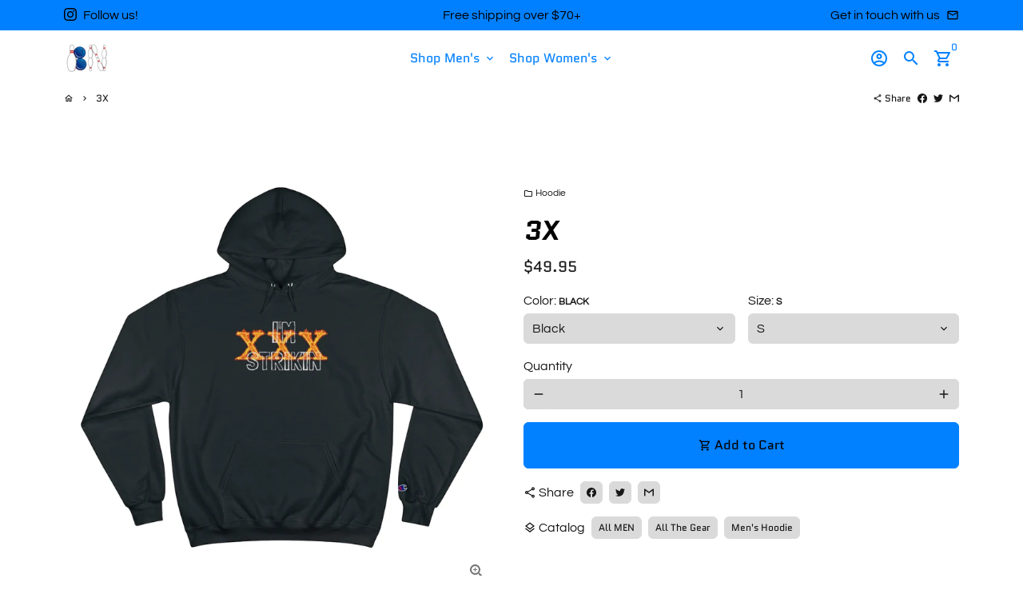

--- FILE ---
content_type: text/html; charset=utf-8
request_url: https://bowlersnationapparel.com/products/3x?variant=40680562589853
body_size: 29328
content:
<!doctype html>
<html lang="en">
  <head>
    <!-- Basic page needs -->
    <meta charset="utf-8">
    <meta http-equiv="X-UA-Compatible" content="IE=edge,chrome=1">
    <meta name="viewport" content="width=device-width,initial-scale=1,shrink-to-fit=no">
    <meta name="theme-color" content="#FFFFFF">
    <meta name="apple-mobile-web-app-capable" content="yes">
    <meta name="mobile-web-app-capable" content="yes">
    <meta name="author" content="Debutify">

    <!-- Preconnect external resources -->
    <link rel="preconnect" href="https://cdn.shopify.com" crossorigin>
    <link rel="preconnect" href="https://fonts.shopifycdn.com" crossorigin>
    <link rel="preconnect" href="https://shop.app" crossorigin>
    <link rel="preconnect" href="https://monorail-edge.shopifysvc.com"><link rel="preconnect" href="https://godog.shopifycloud.com"><link rel="preconnect" href="https://www.google.com">
      <link rel="preconnect" href="https://www.gstatic.com">
      <link rel="preconnect" href="https://www.gstatic.com" crossorigin>
      <link rel="preconnect" href="https://fonts.gstatic.com" crossorigin>
      <link rel="preconnect" href="https://www.recaptcha.net" crossorigin><!-- Preload assets -->
    <link rel="preload" href="//bowlersnationapparel.com/cdn/shop/t/5/assets/theme.scss.css?v=152781078139128009751674804073" as="style">
    <link rel="preload" as="font" href="//bowlersnationapparel.com/cdn/fonts/quantico/quantico_i7.28ba18d73de33dcde7f45ee73fdbb0db45a2fb1a.woff2" type="font/woff2" crossorigin>
    <link rel="preload" as="font" href="//bowlersnationapparel.com/cdn/fonts/quantico/quantico_n4.6e63eba878761e30c5ffb43a6ee8ab35145a10ed.woff2" type="font/woff2" crossorigin>
    <link rel="preload" as="font" href="//bowlersnationapparel.com/cdn/fonts/questrial/questrial_n4.66abac5d8209a647b4bf8089b0451928ef144c07.woff2" type="font/woff2" crossorigin>
    <link rel="preload" as="font" href="//bowlersnationapparel.com/cdn/shop/t/5/assets/material-icons-outlined.woff2?v=141032514307594503641628303248" type="font/woff2" crossorigin>
    <link rel="preload" href="//bowlersnationapparel.com/cdn/shop/t/5/assets/jquery-2.2.3.min.js?v=171730250359325013191628303270" as="script">
    <link rel="preload" href="//bowlersnationapparel.com/cdn/shop/t/5/assets/theme.min.js?v=54147099605337793421628303270" as="script">
    <link rel="preload" href="//bowlersnationapparel.com/cdn/shop/t/5/assets/lazysizes.min.js?v=46221891067352676611628303247" as="script"><link rel="canonical" href="https://bowlersnationapparel.com/products/3x"><!-- Fav icon --><link sizes="192x192" rel="shortcut icon" type="image/png" id="favicon" href="//bowlersnationapparel.com/cdn/shop/files/Untitled_design_46_192x192.png?v=1628305068">

    <!-- Title and description -->
    <title>
      3X &ndash; bowlersnationtm
    </title><meta name="description" content="Details Our Hoodies are made from Champion’s Double Dry technology which will keep you warm and comfy featuring its 50% cotton, 50% polyester fabric. Inspired by Kyle Troup when he bowled a perfect game in PBA tournament 2019. Key Components   - 50% cotton, 50% polyester - Medium heavy fabric  - Regular fit - &quot;C&quot; logo "><!-- Social meta --><!-- /snippets/social-meta-tags.liquid -->
<meta property="og:site_name" content="bowlersnationtm">
<meta property="og:url" content="https://bowlersnationapparel.com/products/3x">
<meta property="og:title" content="3X">
<meta property="og:type" content="product">
<meta property="og:description" content="Details Our Hoodies are made from Champion’s Double Dry technology which will keep you warm and comfy featuring its 50% cotton, 50% polyester fabric. Inspired by Kyle Troup when he bowled a perfect game in PBA tournament 2019. Key Components   - 50% cotton, 50% polyester - Medium heavy fabric  - Regular fit - &quot;C&quot; logo "><meta property="og:price:amount" content="49.95">
  <meta property="og:price:currency" content="USD"><meta property="og:image" content="http://bowlersnationapparel.com/cdn/shop/products/f2750b64266cf3f0aa11db6c12a3ab03_1200x1200.jpg?v=1628831703">
<meta property="og:image:secure_url" content="https://bowlersnationapparel.com/cdn/shop/products/f2750b64266cf3f0aa11db6c12a3ab03_1200x1200.jpg?v=1628831703">
<meta name="twitter:card" content="summary_large_image">
<meta name="twitter:title" content="3X">
<meta name="twitter:description" content="Details Our Hoodies are made from Champion’s Double Dry technology which will keep you warm and comfy featuring its 50% cotton, 50% polyester fabric. Inspired by Kyle Troup when he bowled a perfect game in PBA tournament 2019. Key Components   - 50% cotton, 50% polyester - Medium heavy fabric  - Regular fit - &quot;C&quot; logo ">
<!-- CSS  -->
    <link href="//bowlersnationapparel.com/cdn/shop/t/5/assets/theme.scss.css?v=152781078139128009751674804073" rel="stylesheet" type="text/css" media="all" />

    <!-- Load fonts independently to prevent rendering blocks -->
    <style>
      @font-face {
  font-family: Quantico;
  font-weight: 700;
  font-style: italic;
  font-display: swap;
  src: url("//bowlersnationapparel.com/cdn/fonts/quantico/quantico_i7.28ba18d73de33dcde7f45ee73fdbb0db45a2fb1a.woff2") format("woff2"),
       url("//bowlersnationapparel.com/cdn/fonts/quantico/quantico_i7.6e8f701efa65f9eb522ae669d2d8592231b15ac8.woff") format("woff");
}

      @font-face {
  font-family: Quantico;
  font-weight: 400;
  font-style: normal;
  font-display: swap;
  src: url("//bowlersnationapparel.com/cdn/fonts/quantico/quantico_n4.6e63eba878761e30c5ffb43a6ee8ab35145a10ed.woff2") format("woff2"),
       url("//bowlersnationapparel.com/cdn/fonts/quantico/quantico_n4.18f9145bdfea61e6ca380f89dbf77ed98e14f33a.woff") format("woff");
}

      @font-face {
  font-family: Questrial;
  font-weight: 400;
  font-style: normal;
  font-display: swap;
  src: url("//bowlersnationapparel.com/cdn/fonts/questrial/questrial_n4.66abac5d8209a647b4bf8089b0451928ef144c07.woff2") format("woff2"),
       url("//bowlersnationapparel.com/cdn/fonts/questrial/questrial_n4.e86c53e77682db9bf4b0ee2dd71f214dc16adda4.woff") format("woff");
}

      
      
      
      @font-face {
  font-family: Quantico;
  font-weight: 700;
  font-style: normal;
  font-display: swap;
  src: url("//bowlersnationapparel.com/cdn/fonts/quantico/quantico_n7.3d54f237228b0bc45791c12073666ec60d721a65.woff2") format("woff2"),
       url("//bowlersnationapparel.com/cdn/fonts/quantico/quantico_n7.4f5f9312f1ed33107057922012647741a88bf8d9.woff") format("woff");
}

      @font-face {
        font-family: Material Icons Outlined;
        font-weight: 400;
        font-style: normal;
        font-display: block;
        src: url(//bowlersnationapparel.com/cdn/shop/t/5/assets/material-icons-outlined.woff2?v=141032514307594503641628303248) format("woff2");
      }
    </style>

    <!-- Theme strings and settings -->
    <script>window.debutify = false;window.theme = window.theme || {};

      theme.variables = {
        small: 769,
        postSmall: 769.1,
        animationDuration: 600,
        animationSlow: 1000,
        transitionSpeed: 300,
        fastClickPluginLink: "\/\/bowlersnationapparel.com\/cdn\/shop\/t\/5\/assets\/FastClick.js?v=38733970534528769321628303238",
        jQueryUIPluginLink: "\/\/bowlersnationapparel.com\/cdn\/shop\/t\/5\/assets\/jquery-ui.min.js?v=140052863542541936261628303244",
        jQueryUIAutocompletePluginLink: "\/\/bowlersnationapparel.com\/cdn\/shop\/t\/5\/assets\/jquery.ui.autocomplete.scroll.min.js?v=65694924680175604831628303246",
        jQueryExitIntentPluginLink: "\/\/bowlersnationapparel.com\/cdn\/shop\/t\/5\/assets\/jquery.exitintent.min.js?v=141936771459652646111628303245",
        trackingPluginLink: "\/\/www.17track.net\/externalcall.js",
        speedBoosterPluginLink: "\/\/bowlersnationapparel.com\/cdn\/shop\/t\/5\/assets\/instant.page.min.js?v=111932921325309411101628303243",
        cartCount: 0
      };

      theme.settings = {
        cartType: "drawer",
        stickyHeader: true,
        heightHeader: 70,
        heightHeaderMobile: 60,
        icon: "material-icons-outlined",
        currencyOriginalPrice: true,
        customCurrency: false,
        dbtfyATCAnimationType: "shakeX",
        dbtfyATCAnimationInterval: 10,
        dbtfyShopProtectImage: true,
        dbtfyShopProtectDrag: true,
        dbtfyShopProtectTextProduct: true,
        dbtfyShopProtectTextArticle: true,
        dbtfyShopProtectCollection: true,
        dbtfyLiveViewMax: 34,
        dbtfyLiveViewMin: 5,
        dbtfyLiveViewIntervalSteps: 3,
        dbtfyLiveViewIntervalTime: 5000,
        dbtfySkipCart: false,
        isSearchEnabled: true,
        customScript: "",
        dbtfyInactiveTabFirstMessage: "🔥 Don't forget this...",
        dbtfyInactiveTabSecondMessage: "🔥 Come back!",
        dbtfyInactiveTabDelay: 1,
        faviconImage: "\/\/bowlersnationapparel.com\/cdn\/shop\/files\/Untitled_design_46_192x192.png?v=1628305068",
        cartFaviconImage:""};

      theme.strings = {
        zoomClose: "Close (Esc)",
        zoomPrev: "Previous (Left arrow key)",
        zoomNext: "Next (Right arrow key)",
        moneyFormat: "${{amount}}",
        moneyWithCurrencyFormat: "${{amount}} USD",
        currencyFormat: "money_format",
        defaultCurrency: "USD",
        saveFormat: "Save {{ saved_amount }}",
        addressError: "Error looking up that address",
        addressNoResults: "No results for that address",
        addressQueryLimit: "You have exceeded the Google API usage limit. Consider upgrading to a \u003ca href=\"https:\/\/developers.google.com\/maps\/premium\/usage-limits\"\u003ePremium Plan\u003c\/a\u003e.",
        authError: "There was a problem authenticating your Google Maps account.",
        cartCookie: "Enable cookies to use the shopping cart",
        addToCart: "Add to Cart",
        soldOut: "Sold Out",
        unavailable: "Unavailable",
        regularPrice: "Regular price",
        salePrice: "Sale price",
        saveLabel: "Save {{ saved_amount }}",
        quantityLabel: "Quantity",
        closeText: "close (esc)",
        shopCurrency: "USD",
        months: {
          1: "January",
          2: "February",
          3: "March",
          4: "April",
          5: "May",
          6: "June",
          7: "July",
          8: "August",
          9: "September",
          10: "October",
          11: "November",
          12: "December"
        },
        agreeTermsWarningMessage: "\u003cp\u003eYou must agree with the terms and conditions of sales to check out.\u003c\/p\u003e",shopPrimaryLocale: "en",};

      window.lazySizesConfig = window.lazySizesConfig || {};
      window.lazySizesConfig.customMedia = {
        "--small": `(max-width: ${theme.variables.small}px)`
      };
    </script>

    <!-- JS -->
    <script src="//bowlersnationapparel.com/cdn/shop/t/5/assets/jquery-2.2.3.min.js?v=171730250359325013191628303270" type="text/javascript"></script>

    <script src="//bowlersnationapparel.com/cdn/shop/t/5/assets/theme.min.js?v=54147099605337793421628303270" defer="defer"></script>

    <script src="//bowlersnationapparel.com/cdn/shop/t/5/assets/lazysizes.min.js?v=46221891067352676611628303247" async="async"></script><!-- Header hook for plugins -->
    <script>window.performance && window.performance.mark && window.performance.mark('shopify.content_for_header.start');</script><meta id="shopify-digital-wallet" name="shopify-digital-wallet" content="/58444415133/digital_wallets/dialog">
<meta name="shopify-checkout-api-token" content="de0d33b8cde8342fdfee99ac26541f02">
<meta id="in-context-paypal-metadata" data-shop-id="58444415133" data-venmo-supported="true" data-environment="production" data-locale="en_US" data-paypal-v4="true" data-currency="USD">
<link rel="alternate" type="application/json+oembed" href="https://bowlersnationapparel.com/products/3x.oembed">
<script async="async" src="/checkouts/internal/preloads.js?locale=en-US"></script>
<link rel="preconnect" href="https://shop.app" crossorigin="anonymous">
<script async="async" src="https://shop.app/checkouts/internal/preloads.js?locale=en-US&shop_id=58444415133" crossorigin="anonymous"></script>
<script id="apple-pay-shop-capabilities" type="application/json">{"shopId":58444415133,"countryCode":"US","currencyCode":"USD","merchantCapabilities":["supports3DS"],"merchantId":"gid:\/\/shopify\/Shop\/58444415133","merchantName":"bowlersnationtm","requiredBillingContactFields":["postalAddress","email"],"requiredShippingContactFields":["postalAddress","email"],"shippingType":"shipping","supportedNetworks":["visa","masterCard","amex","discover","elo","jcb"],"total":{"type":"pending","label":"bowlersnationtm","amount":"1.00"},"shopifyPaymentsEnabled":true,"supportsSubscriptions":true}</script>
<script id="shopify-features" type="application/json">{"accessToken":"de0d33b8cde8342fdfee99ac26541f02","betas":["rich-media-storefront-analytics"],"domain":"bowlersnationapparel.com","predictiveSearch":true,"shopId":58444415133,"locale":"en"}</script>
<script>var Shopify = Shopify || {};
Shopify.shop = "bowlersnationtm.myshopify.com";
Shopify.locale = "en";
Shopify.currency = {"active":"USD","rate":"1.0"};
Shopify.country = "US";
Shopify.theme = {"name":"Debutify 3.0.4 official","id":125469294749,"schema_name":"Debutify","schema_version":"3.0.4","theme_store_id":null,"role":"main"};
Shopify.theme.handle = "null";
Shopify.theme.style = {"id":null,"handle":null};
Shopify.cdnHost = "bowlersnationapparel.com/cdn";
Shopify.routes = Shopify.routes || {};
Shopify.routes.root = "/";</script>
<script type="module">!function(o){(o.Shopify=o.Shopify||{}).modules=!0}(window);</script>
<script>!function(o){function n(){var o=[];function n(){o.push(Array.prototype.slice.apply(arguments))}return n.q=o,n}var t=o.Shopify=o.Shopify||{};t.loadFeatures=n(),t.autoloadFeatures=n()}(window);</script>
<script>
  window.ShopifyPay = window.ShopifyPay || {};
  window.ShopifyPay.apiHost = "shop.app\/pay";
  window.ShopifyPay.redirectState = null;
</script>
<script id="shop-js-analytics" type="application/json">{"pageType":"product"}</script>
<script defer="defer" async type="module" src="//bowlersnationapparel.com/cdn/shopifycloud/shop-js/modules/v2/client.init-shop-cart-sync_BT-GjEfc.en.esm.js"></script>
<script defer="defer" async type="module" src="//bowlersnationapparel.com/cdn/shopifycloud/shop-js/modules/v2/chunk.common_D58fp_Oc.esm.js"></script>
<script defer="defer" async type="module" src="//bowlersnationapparel.com/cdn/shopifycloud/shop-js/modules/v2/chunk.modal_xMitdFEc.esm.js"></script>
<script type="module">
  await import("//bowlersnationapparel.com/cdn/shopifycloud/shop-js/modules/v2/client.init-shop-cart-sync_BT-GjEfc.en.esm.js");
await import("//bowlersnationapparel.com/cdn/shopifycloud/shop-js/modules/v2/chunk.common_D58fp_Oc.esm.js");
await import("//bowlersnationapparel.com/cdn/shopifycloud/shop-js/modules/v2/chunk.modal_xMitdFEc.esm.js");

  window.Shopify.SignInWithShop?.initShopCartSync?.({"fedCMEnabled":true,"windoidEnabled":true});

</script>
<script>
  window.Shopify = window.Shopify || {};
  if (!window.Shopify.featureAssets) window.Shopify.featureAssets = {};
  window.Shopify.featureAssets['shop-js'] = {"shop-cart-sync":["modules/v2/client.shop-cart-sync_DZOKe7Ll.en.esm.js","modules/v2/chunk.common_D58fp_Oc.esm.js","modules/v2/chunk.modal_xMitdFEc.esm.js"],"init-fed-cm":["modules/v2/client.init-fed-cm_B6oLuCjv.en.esm.js","modules/v2/chunk.common_D58fp_Oc.esm.js","modules/v2/chunk.modal_xMitdFEc.esm.js"],"shop-cash-offers":["modules/v2/client.shop-cash-offers_D2sdYoxE.en.esm.js","modules/v2/chunk.common_D58fp_Oc.esm.js","modules/v2/chunk.modal_xMitdFEc.esm.js"],"shop-login-button":["modules/v2/client.shop-login-button_QeVjl5Y3.en.esm.js","modules/v2/chunk.common_D58fp_Oc.esm.js","modules/v2/chunk.modal_xMitdFEc.esm.js"],"pay-button":["modules/v2/client.pay-button_DXTOsIq6.en.esm.js","modules/v2/chunk.common_D58fp_Oc.esm.js","modules/v2/chunk.modal_xMitdFEc.esm.js"],"shop-button":["modules/v2/client.shop-button_DQZHx9pm.en.esm.js","modules/v2/chunk.common_D58fp_Oc.esm.js","modules/v2/chunk.modal_xMitdFEc.esm.js"],"avatar":["modules/v2/client.avatar_BTnouDA3.en.esm.js"],"init-windoid":["modules/v2/client.init-windoid_CR1B-cfM.en.esm.js","modules/v2/chunk.common_D58fp_Oc.esm.js","modules/v2/chunk.modal_xMitdFEc.esm.js"],"init-shop-for-new-customer-accounts":["modules/v2/client.init-shop-for-new-customer-accounts_C_vY_xzh.en.esm.js","modules/v2/client.shop-login-button_QeVjl5Y3.en.esm.js","modules/v2/chunk.common_D58fp_Oc.esm.js","modules/v2/chunk.modal_xMitdFEc.esm.js"],"init-shop-email-lookup-coordinator":["modules/v2/client.init-shop-email-lookup-coordinator_BI7n9ZSv.en.esm.js","modules/v2/chunk.common_D58fp_Oc.esm.js","modules/v2/chunk.modal_xMitdFEc.esm.js"],"init-shop-cart-sync":["modules/v2/client.init-shop-cart-sync_BT-GjEfc.en.esm.js","modules/v2/chunk.common_D58fp_Oc.esm.js","modules/v2/chunk.modal_xMitdFEc.esm.js"],"shop-toast-manager":["modules/v2/client.shop-toast-manager_DiYdP3xc.en.esm.js","modules/v2/chunk.common_D58fp_Oc.esm.js","modules/v2/chunk.modal_xMitdFEc.esm.js"],"init-customer-accounts":["modules/v2/client.init-customer-accounts_D9ZNqS-Q.en.esm.js","modules/v2/client.shop-login-button_QeVjl5Y3.en.esm.js","modules/v2/chunk.common_D58fp_Oc.esm.js","modules/v2/chunk.modal_xMitdFEc.esm.js"],"init-customer-accounts-sign-up":["modules/v2/client.init-customer-accounts-sign-up_iGw4briv.en.esm.js","modules/v2/client.shop-login-button_QeVjl5Y3.en.esm.js","modules/v2/chunk.common_D58fp_Oc.esm.js","modules/v2/chunk.modal_xMitdFEc.esm.js"],"shop-follow-button":["modules/v2/client.shop-follow-button_CqMgW2wH.en.esm.js","modules/v2/chunk.common_D58fp_Oc.esm.js","modules/v2/chunk.modal_xMitdFEc.esm.js"],"checkout-modal":["modules/v2/client.checkout-modal_xHeaAweL.en.esm.js","modules/v2/chunk.common_D58fp_Oc.esm.js","modules/v2/chunk.modal_xMitdFEc.esm.js"],"shop-login":["modules/v2/client.shop-login_D91U-Q7h.en.esm.js","modules/v2/chunk.common_D58fp_Oc.esm.js","modules/v2/chunk.modal_xMitdFEc.esm.js"],"lead-capture":["modules/v2/client.lead-capture_BJmE1dJe.en.esm.js","modules/v2/chunk.common_D58fp_Oc.esm.js","modules/v2/chunk.modal_xMitdFEc.esm.js"],"payment-terms":["modules/v2/client.payment-terms_Ci9AEqFq.en.esm.js","modules/v2/chunk.common_D58fp_Oc.esm.js","modules/v2/chunk.modal_xMitdFEc.esm.js"]};
</script>
<script>(function() {
  var isLoaded = false;
  function asyncLoad() {
    if (isLoaded) return;
    isLoaded = true;
    var urls = ["https:\/\/call.chatra.io\/shopify?chatraId=Ttemsib3Wu5iEriCr\u0026shop=bowlersnationtm.myshopify.com","https:\/\/cdn.uplinkly-static.com\/apps\/sticky-cart\/master\/sticky-cart-detect.js?shop=bowlersnationtm.myshopify.com"];
    for (var i = 0; i < urls.length; i++) {
      var s = document.createElement('script');
      s.type = 'text/javascript';
      s.async = true;
      s.src = urls[i];
      var x = document.getElementsByTagName('script')[0];
      x.parentNode.insertBefore(s, x);
    }
  };
  if(window.attachEvent) {
    window.attachEvent('onload', asyncLoad);
  } else {
    window.addEventListener('load', asyncLoad, false);
  }
})();</script>
<script id="__st">var __st={"a":58444415133,"offset":-28800,"reqid":"33bbef3a-1467-493a-bbc1-1a71b9788c8b-1769057055","pageurl":"bowlersnationapparel.com\/products\/3x?variant=40680562589853","u":"28c6be147ae5","p":"product","rtyp":"product","rid":6921136439453};</script>
<script>window.ShopifyPaypalV4VisibilityTracking = true;</script>
<script id="captcha-bootstrap">!function(){'use strict';const t='contact',e='account',n='new_comment',o=[[t,t],['blogs',n],['comments',n],[t,'customer']],c=[[e,'customer_login'],[e,'guest_login'],[e,'recover_customer_password'],[e,'create_customer']],r=t=>t.map((([t,e])=>`form[action*='/${t}']:not([data-nocaptcha='true']) input[name='form_type'][value='${e}']`)).join(','),a=t=>()=>t?[...document.querySelectorAll(t)].map((t=>t.form)):[];function s(){const t=[...o],e=r(t);return a(e)}const i='password',u='form_key',d=['recaptcha-v3-token','g-recaptcha-response','h-captcha-response',i],f=()=>{try{return window.sessionStorage}catch{return}},m='__shopify_v',_=t=>t.elements[u];function p(t,e,n=!1){try{const o=window.sessionStorage,c=JSON.parse(o.getItem(e)),{data:r}=function(t){const{data:e,action:n}=t;return t[m]||n?{data:e,action:n}:{data:t,action:n}}(c);for(const[e,n]of Object.entries(r))t.elements[e]&&(t.elements[e].value=n);n&&o.removeItem(e)}catch(o){console.error('form repopulation failed',{error:o})}}const l='form_type',E='cptcha';function T(t){t.dataset[E]=!0}const w=window,h=w.document,L='Shopify',v='ce_forms',y='captcha';let A=!1;((t,e)=>{const n=(g='f06e6c50-85a8-45c8-87d0-21a2b65856fe',I='https://cdn.shopify.com/shopifycloud/storefront-forms-hcaptcha/ce_storefront_forms_captcha_hcaptcha.v1.5.2.iife.js',D={infoText:'Protected by hCaptcha',privacyText:'Privacy',termsText:'Terms'},(t,e,n)=>{const o=w[L][v],c=o.bindForm;if(c)return c(t,g,e,D).then(n);var r;o.q.push([[t,g,e,D],n]),r=I,A||(h.body.append(Object.assign(h.createElement('script'),{id:'captcha-provider',async:!0,src:r})),A=!0)});var g,I,D;w[L]=w[L]||{},w[L][v]=w[L][v]||{},w[L][v].q=[],w[L][y]=w[L][y]||{},w[L][y].protect=function(t,e){n(t,void 0,e),T(t)},Object.freeze(w[L][y]),function(t,e,n,w,h,L){const[v,y,A,g]=function(t,e,n){const i=e?o:[],u=t?c:[],d=[...i,...u],f=r(d),m=r(i),_=r(d.filter((([t,e])=>n.includes(e))));return[a(f),a(m),a(_),s()]}(w,h,L),I=t=>{const e=t.target;return e instanceof HTMLFormElement?e:e&&e.form},D=t=>v().includes(t);t.addEventListener('submit',(t=>{const e=I(t);if(!e)return;const n=D(e)&&!e.dataset.hcaptchaBound&&!e.dataset.recaptchaBound,o=_(e),c=g().includes(e)&&(!o||!o.value);(n||c)&&t.preventDefault(),c&&!n&&(function(t){try{if(!f())return;!function(t){const e=f();if(!e)return;const n=_(t);if(!n)return;const o=n.value;o&&e.removeItem(o)}(t);const e=Array.from(Array(32),(()=>Math.random().toString(36)[2])).join('');!function(t,e){_(t)||t.append(Object.assign(document.createElement('input'),{type:'hidden',name:u})),t.elements[u].value=e}(t,e),function(t,e){const n=f();if(!n)return;const o=[...t.querySelectorAll(`input[type='${i}']`)].map((({name:t})=>t)),c=[...d,...o],r={};for(const[a,s]of new FormData(t).entries())c.includes(a)||(r[a]=s);n.setItem(e,JSON.stringify({[m]:1,action:t.action,data:r}))}(t,e)}catch(e){console.error('failed to persist form',e)}}(e),e.submit())}));const S=(t,e)=>{t&&!t.dataset[E]&&(n(t,e.some((e=>e===t))),T(t))};for(const o of['focusin','change'])t.addEventListener(o,(t=>{const e=I(t);D(e)&&S(e,y())}));const B=e.get('form_key'),M=e.get(l),P=B&&M;t.addEventListener('DOMContentLoaded',(()=>{const t=y();if(P)for(const e of t)e.elements[l].value===M&&p(e,B);[...new Set([...A(),...v().filter((t=>'true'===t.dataset.shopifyCaptcha))])].forEach((e=>S(e,t)))}))}(h,new URLSearchParams(w.location.search),n,t,e,['guest_login'])})(!0,!0)}();</script>
<script integrity="sha256-4kQ18oKyAcykRKYeNunJcIwy7WH5gtpwJnB7kiuLZ1E=" data-source-attribution="shopify.loadfeatures" defer="defer" src="//bowlersnationapparel.com/cdn/shopifycloud/storefront/assets/storefront/load_feature-a0a9edcb.js" crossorigin="anonymous"></script>
<script crossorigin="anonymous" defer="defer" src="//bowlersnationapparel.com/cdn/shopifycloud/storefront/assets/shopify_pay/storefront-65b4c6d7.js?v=20250812"></script>
<script data-source-attribution="shopify.dynamic_checkout.dynamic.init">var Shopify=Shopify||{};Shopify.PaymentButton=Shopify.PaymentButton||{isStorefrontPortableWallets:!0,init:function(){window.Shopify.PaymentButton.init=function(){};var t=document.createElement("script");t.src="https://bowlersnationapparel.com/cdn/shopifycloud/portable-wallets/latest/portable-wallets.en.js",t.type="module",document.head.appendChild(t)}};
</script>
<script data-source-attribution="shopify.dynamic_checkout.buyer_consent">
  function portableWalletsHideBuyerConsent(e){var t=document.getElementById("shopify-buyer-consent"),n=document.getElementById("shopify-subscription-policy-button");t&&n&&(t.classList.add("hidden"),t.setAttribute("aria-hidden","true"),n.removeEventListener("click",e))}function portableWalletsShowBuyerConsent(e){var t=document.getElementById("shopify-buyer-consent"),n=document.getElementById("shopify-subscription-policy-button");t&&n&&(t.classList.remove("hidden"),t.removeAttribute("aria-hidden"),n.addEventListener("click",e))}window.Shopify?.PaymentButton&&(window.Shopify.PaymentButton.hideBuyerConsent=portableWalletsHideBuyerConsent,window.Shopify.PaymentButton.showBuyerConsent=portableWalletsShowBuyerConsent);
</script>
<script data-source-attribution="shopify.dynamic_checkout.cart.bootstrap">document.addEventListener("DOMContentLoaded",(function(){function t(){return document.querySelector("shopify-accelerated-checkout-cart, shopify-accelerated-checkout")}if(t())Shopify.PaymentButton.init();else{new MutationObserver((function(e,n){t()&&(Shopify.PaymentButton.init(),n.disconnect())})).observe(document.body,{childList:!0,subtree:!0})}}));
</script>
<link id="shopify-accelerated-checkout-styles" rel="stylesheet" media="screen" href="https://bowlersnationapparel.com/cdn/shopifycloud/portable-wallets/latest/accelerated-checkout-backwards-compat.css" crossorigin="anonymous">
<style id="shopify-accelerated-checkout-cart">
        #shopify-buyer-consent {
  margin-top: 1em;
  display: inline-block;
  width: 100%;
}

#shopify-buyer-consent.hidden {
  display: none;
}

#shopify-subscription-policy-button {
  background: none;
  border: none;
  padding: 0;
  text-decoration: underline;
  font-size: inherit;
  cursor: pointer;
}

#shopify-subscription-policy-button::before {
  box-shadow: none;
}

      </style>

<script>window.performance && window.performance.mark && window.performance.mark('shopify.content_for_header.end');</script>

    
<link href="https://monorail-edge.shopifysvc.com" rel="dns-prefetch">
<script>(function(){if ("sendBeacon" in navigator && "performance" in window) {try {var session_token_from_headers = performance.getEntriesByType('navigation')[0].serverTiming.find(x => x.name == '_s').description;} catch {var session_token_from_headers = undefined;}var session_cookie_matches = document.cookie.match(/_shopify_s=([^;]*)/);var session_token_from_cookie = session_cookie_matches && session_cookie_matches.length === 2 ? session_cookie_matches[1] : "";var session_token = session_token_from_headers || session_token_from_cookie || "";function handle_abandonment_event(e) {var entries = performance.getEntries().filter(function(entry) {return /monorail-edge.shopifysvc.com/.test(entry.name);});if (!window.abandonment_tracked && entries.length === 0) {window.abandonment_tracked = true;var currentMs = Date.now();var navigation_start = performance.timing.navigationStart;var payload = {shop_id: 58444415133,url: window.location.href,navigation_start,duration: currentMs - navigation_start,session_token,page_type: "product"};window.navigator.sendBeacon("https://monorail-edge.shopifysvc.com/v1/produce", JSON.stringify({schema_id: "online_store_buyer_site_abandonment/1.1",payload: payload,metadata: {event_created_at_ms: currentMs,event_sent_at_ms: currentMs}}));}}window.addEventListener('pagehide', handle_abandonment_event);}}());</script>
<script id="web-pixels-manager-setup">(function e(e,d,r,n,o){if(void 0===o&&(o={}),!Boolean(null===(a=null===(i=window.Shopify)||void 0===i?void 0:i.analytics)||void 0===a?void 0:a.replayQueue)){var i,a;window.Shopify=window.Shopify||{};var t=window.Shopify;t.analytics=t.analytics||{};var s=t.analytics;s.replayQueue=[],s.publish=function(e,d,r){return s.replayQueue.push([e,d,r]),!0};try{self.performance.mark("wpm:start")}catch(e){}var l=function(){var e={modern:/Edge?\/(1{2}[4-9]|1[2-9]\d|[2-9]\d{2}|\d{4,})\.\d+(\.\d+|)|Firefox\/(1{2}[4-9]|1[2-9]\d|[2-9]\d{2}|\d{4,})\.\d+(\.\d+|)|Chrom(ium|e)\/(9{2}|\d{3,})\.\d+(\.\d+|)|(Maci|X1{2}).+ Version\/(15\.\d+|(1[6-9]|[2-9]\d|\d{3,})\.\d+)([,.]\d+|)( \(\w+\)|)( Mobile\/\w+|) Safari\/|Chrome.+OPR\/(9{2}|\d{3,})\.\d+\.\d+|(CPU[ +]OS|iPhone[ +]OS|CPU[ +]iPhone|CPU IPhone OS|CPU iPad OS)[ +]+(15[._]\d+|(1[6-9]|[2-9]\d|\d{3,})[._]\d+)([._]\d+|)|Android:?[ /-](13[3-9]|1[4-9]\d|[2-9]\d{2}|\d{4,})(\.\d+|)(\.\d+|)|Android.+Firefox\/(13[5-9]|1[4-9]\d|[2-9]\d{2}|\d{4,})\.\d+(\.\d+|)|Android.+Chrom(ium|e)\/(13[3-9]|1[4-9]\d|[2-9]\d{2}|\d{4,})\.\d+(\.\d+|)|SamsungBrowser\/([2-9]\d|\d{3,})\.\d+/,legacy:/Edge?\/(1[6-9]|[2-9]\d|\d{3,})\.\d+(\.\d+|)|Firefox\/(5[4-9]|[6-9]\d|\d{3,})\.\d+(\.\d+|)|Chrom(ium|e)\/(5[1-9]|[6-9]\d|\d{3,})\.\d+(\.\d+|)([\d.]+$|.*Safari\/(?![\d.]+ Edge\/[\d.]+$))|(Maci|X1{2}).+ Version\/(10\.\d+|(1[1-9]|[2-9]\d|\d{3,})\.\d+)([,.]\d+|)( \(\w+\)|)( Mobile\/\w+|) Safari\/|Chrome.+OPR\/(3[89]|[4-9]\d|\d{3,})\.\d+\.\d+|(CPU[ +]OS|iPhone[ +]OS|CPU[ +]iPhone|CPU IPhone OS|CPU iPad OS)[ +]+(10[._]\d+|(1[1-9]|[2-9]\d|\d{3,})[._]\d+)([._]\d+|)|Android:?[ /-](13[3-9]|1[4-9]\d|[2-9]\d{2}|\d{4,})(\.\d+|)(\.\d+|)|Mobile Safari.+OPR\/([89]\d|\d{3,})\.\d+\.\d+|Android.+Firefox\/(13[5-9]|1[4-9]\d|[2-9]\d{2}|\d{4,})\.\d+(\.\d+|)|Android.+Chrom(ium|e)\/(13[3-9]|1[4-9]\d|[2-9]\d{2}|\d{4,})\.\d+(\.\d+|)|Android.+(UC? ?Browser|UCWEB|U3)[ /]?(15\.([5-9]|\d{2,})|(1[6-9]|[2-9]\d|\d{3,})\.\d+)\.\d+|SamsungBrowser\/(5\.\d+|([6-9]|\d{2,})\.\d+)|Android.+MQ{2}Browser\/(14(\.(9|\d{2,})|)|(1[5-9]|[2-9]\d|\d{3,})(\.\d+|))(\.\d+|)|K[Aa][Ii]OS\/(3\.\d+|([4-9]|\d{2,})\.\d+)(\.\d+|)/},d=e.modern,r=e.legacy,n=navigator.userAgent;return n.match(d)?"modern":n.match(r)?"legacy":"unknown"}(),u="modern"===l?"modern":"legacy",c=(null!=n?n:{modern:"",legacy:""})[u],f=function(e){return[e.baseUrl,"/wpm","/b",e.hashVersion,"modern"===e.buildTarget?"m":"l",".js"].join("")}({baseUrl:d,hashVersion:r,buildTarget:u}),m=function(e){var d=e.version,r=e.bundleTarget,n=e.surface,o=e.pageUrl,i=e.monorailEndpoint;return{emit:function(e){var a=e.status,t=e.errorMsg,s=(new Date).getTime(),l=JSON.stringify({metadata:{event_sent_at_ms:s},events:[{schema_id:"web_pixels_manager_load/3.1",payload:{version:d,bundle_target:r,page_url:o,status:a,surface:n,error_msg:t},metadata:{event_created_at_ms:s}}]});if(!i)return console&&console.warn&&console.warn("[Web Pixels Manager] No Monorail endpoint provided, skipping logging."),!1;try{return self.navigator.sendBeacon.bind(self.navigator)(i,l)}catch(e){}var u=new XMLHttpRequest;try{return u.open("POST",i,!0),u.setRequestHeader("Content-Type","text/plain"),u.send(l),!0}catch(e){return console&&console.warn&&console.warn("[Web Pixels Manager] Got an unhandled error while logging to Monorail."),!1}}}}({version:r,bundleTarget:l,surface:e.surface,pageUrl:self.location.href,monorailEndpoint:e.monorailEndpoint});try{o.browserTarget=l,function(e){var d=e.src,r=e.async,n=void 0===r||r,o=e.onload,i=e.onerror,a=e.sri,t=e.scriptDataAttributes,s=void 0===t?{}:t,l=document.createElement("script"),u=document.querySelector("head"),c=document.querySelector("body");if(l.async=n,l.src=d,a&&(l.integrity=a,l.crossOrigin="anonymous"),s)for(var f in s)if(Object.prototype.hasOwnProperty.call(s,f))try{l.dataset[f]=s[f]}catch(e){}if(o&&l.addEventListener("load",o),i&&l.addEventListener("error",i),u)u.appendChild(l);else{if(!c)throw new Error("Did not find a head or body element to append the script");c.appendChild(l)}}({src:f,async:!0,onload:function(){if(!function(){var e,d;return Boolean(null===(d=null===(e=window.Shopify)||void 0===e?void 0:e.analytics)||void 0===d?void 0:d.initialized)}()){var d=window.webPixelsManager.init(e)||void 0;if(d){var r=window.Shopify.analytics;r.replayQueue.forEach((function(e){var r=e[0],n=e[1],o=e[2];d.publishCustomEvent(r,n,o)})),r.replayQueue=[],r.publish=d.publishCustomEvent,r.visitor=d.visitor,r.initialized=!0}}},onerror:function(){return m.emit({status:"failed",errorMsg:"".concat(f," has failed to load")})},sri:function(e){var d=/^sha384-[A-Za-z0-9+/=]+$/;return"string"==typeof e&&d.test(e)}(c)?c:"",scriptDataAttributes:o}),m.emit({status:"loading"})}catch(e){m.emit({status:"failed",errorMsg:(null==e?void 0:e.message)||"Unknown error"})}}})({shopId: 58444415133,storefrontBaseUrl: "https://bowlersnationapparel.com",extensionsBaseUrl: "https://extensions.shopifycdn.com/cdn/shopifycloud/web-pixels-manager",monorailEndpoint: "https://monorail-edge.shopifysvc.com/unstable/produce_batch",surface: "storefront-renderer",enabledBetaFlags: ["2dca8a86"],webPixelsConfigList: [{"id":"shopify-app-pixel","configuration":"{}","eventPayloadVersion":"v1","runtimeContext":"STRICT","scriptVersion":"0450","apiClientId":"shopify-pixel","type":"APP","privacyPurposes":["ANALYTICS","MARKETING"]},{"id":"shopify-custom-pixel","eventPayloadVersion":"v1","runtimeContext":"LAX","scriptVersion":"0450","apiClientId":"shopify-pixel","type":"CUSTOM","privacyPurposes":["ANALYTICS","MARKETING"]}],isMerchantRequest: false,initData: {"shop":{"name":"bowlersnationtm","paymentSettings":{"currencyCode":"USD"},"myshopifyDomain":"bowlersnationtm.myshopify.com","countryCode":"US","storefrontUrl":"https:\/\/bowlersnationapparel.com"},"customer":null,"cart":null,"checkout":null,"productVariants":[{"price":{"amount":49.95,"currencyCode":"USD"},"product":{"title":"3X","vendor":"Printify","id":"6921136439453","untranslatedTitle":"3X","url":"\/products\/3x","type":"Hoodie"},"id":"40680562589853","image":{"src":"\/\/bowlersnationapparel.com\/cdn\/shop\/products\/f2750b64266cf3f0aa11db6c12a3ab03.jpg?v=1628831703"},"sku":"3062227368","title":"Black \/ S","untranslatedTitle":"Black \/ S"},{"price":{"amount":49.95,"currencyCode":"USD"},"product":{"title":"3X","vendor":"Printify","id":"6921136439453","untranslatedTitle":"3X","url":"\/products\/3x","type":"Hoodie"},"id":"40680562622621","image":{"src":"\/\/bowlersnationapparel.com\/cdn\/shop\/products\/f2750b64266cf3f0aa11db6c12a3ab03.jpg?v=1628831703"},"sku":"3062227373","title":"Black \/ M","untranslatedTitle":"Black \/ M"},{"price":{"amount":49.95,"currencyCode":"USD"},"product":{"title":"3X","vendor":"Printify","id":"6921136439453","untranslatedTitle":"3X","url":"\/products\/3x","type":"Hoodie"},"id":"40680562557085","image":{"src":"\/\/bowlersnationapparel.com\/cdn\/shop\/products\/f2750b64266cf3f0aa11db6c12a3ab03.jpg?v=1628831703"},"sku":"3062227378","title":"Black \/ L","untranslatedTitle":"Black \/ L"},{"price":{"amount":49.95,"currencyCode":"USD"},"product":{"title":"3X","vendor":"Printify","id":"6921136439453","untranslatedTitle":"3X","url":"\/products\/3x","type":"Hoodie"},"id":"40680562655389","image":{"src":"\/\/bowlersnationapparel.com\/cdn\/shop\/products\/f2750b64266cf3f0aa11db6c12a3ab03.jpg?v=1628831703"},"sku":"3062227383","title":"Black \/ XL","untranslatedTitle":"Black \/ XL"},{"price":{"amount":49.95,"currencyCode":"USD"},"product":{"title":"3X","vendor":"Printify","id":"6921136439453","untranslatedTitle":"3X","url":"\/products\/3x","type":"Hoodie"},"id":"40680562688157","image":{"src":"\/\/bowlersnationapparel.com\/cdn\/shop\/products\/f2750b64266cf3f0aa11db6c12a3ab03.jpg?v=1628831703"},"sku":"3062227388","title":"Black \/ 2XL","untranslatedTitle":"Black \/ 2XL"}],"purchasingCompany":null},},"https://bowlersnationapparel.com/cdn","fcfee988w5aeb613cpc8e4bc33m6693e112",{"modern":"","legacy":""},{"shopId":"58444415133","storefrontBaseUrl":"https:\/\/bowlersnationapparel.com","extensionBaseUrl":"https:\/\/extensions.shopifycdn.com\/cdn\/shopifycloud\/web-pixels-manager","surface":"storefront-renderer","enabledBetaFlags":"[\"2dca8a86\"]","isMerchantRequest":"false","hashVersion":"fcfee988w5aeb613cpc8e4bc33m6693e112","publish":"custom","events":"[[\"page_viewed\",{}],[\"product_viewed\",{\"productVariant\":{\"price\":{\"amount\":49.95,\"currencyCode\":\"USD\"},\"product\":{\"title\":\"3X\",\"vendor\":\"Printify\",\"id\":\"6921136439453\",\"untranslatedTitle\":\"3X\",\"url\":\"\/products\/3x\",\"type\":\"Hoodie\"},\"id\":\"40680562589853\",\"image\":{\"src\":\"\/\/bowlersnationapparel.com\/cdn\/shop\/products\/f2750b64266cf3f0aa11db6c12a3ab03.jpg?v=1628831703\"},\"sku\":\"3062227368\",\"title\":\"Black \/ S\",\"untranslatedTitle\":\"Black \/ S\"}}]]"});</script><script>
  window.ShopifyAnalytics = window.ShopifyAnalytics || {};
  window.ShopifyAnalytics.meta = window.ShopifyAnalytics.meta || {};
  window.ShopifyAnalytics.meta.currency = 'USD';
  var meta = {"product":{"id":6921136439453,"gid":"gid:\/\/shopify\/Product\/6921136439453","vendor":"Printify","type":"Hoodie","handle":"3x","variants":[{"id":40680562589853,"price":4995,"name":"3X - Black \/ S","public_title":"Black \/ S","sku":"3062227368"},{"id":40680562622621,"price":4995,"name":"3X - Black \/ M","public_title":"Black \/ M","sku":"3062227373"},{"id":40680562557085,"price":4995,"name":"3X - Black \/ L","public_title":"Black \/ L","sku":"3062227378"},{"id":40680562655389,"price":4995,"name":"3X - Black \/ XL","public_title":"Black \/ XL","sku":"3062227383"},{"id":40680562688157,"price":4995,"name":"3X - Black \/ 2XL","public_title":"Black \/ 2XL","sku":"3062227388"}],"remote":false},"page":{"pageType":"product","resourceType":"product","resourceId":6921136439453,"requestId":"33bbef3a-1467-493a-bbc1-1a71b9788c8b-1769057055"}};
  for (var attr in meta) {
    window.ShopifyAnalytics.meta[attr] = meta[attr];
  }
</script>
<script class="analytics">
  (function () {
    var customDocumentWrite = function(content) {
      var jquery = null;

      if (window.jQuery) {
        jquery = window.jQuery;
      } else if (window.Checkout && window.Checkout.$) {
        jquery = window.Checkout.$;
      }

      if (jquery) {
        jquery('body').append(content);
      }
    };

    var hasLoggedConversion = function(token) {
      if (token) {
        return document.cookie.indexOf('loggedConversion=' + token) !== -1;
      }
      return false;
    }

    var setCookieIfConversion = function(token) {
      if (token) {
        var twoMonthsFromNow = new Date(Date.now());
        twoMonthsFromNow.setMonth(twoMonthsFromNow.getMonth() + 2);

        document.cookie = 'loggedConversion=' + token + '; expires=' + twoMonthsFromNow;
      }
    }

    var trekkie = window.ShopifyAnalytics.lib = window.trekkie = window.trekkie || [];
    if (trekkie.integrations) {
      return;
    }
    trekkie.methods = [
      'identify',
      'page',
      'ready',
      'track',
      'trackForm',
      'trackLink'
    ];
    trekkie.factory = function(method) {
      return function() {
        var args = Array.prototype.slice.call(arguments);
        args.unshift(method);
        trekkie.push(args);
        return trekkie;
      };
    };
    for (var i = 0; i < trekkie.methods.length; i++) {
      var key = trekkie.methods[i];
      trekkie[key] = trekkie.factory(key);
    }
    trekkie.load = function(config) {
      trekkie.config = config || {};
      trekkie.config.initialDocumentCookie = document.cookie;
      var first = document.getElementsByTagName('script')[0];
      var script = document.createElement('script');
      script.type = 'text/javascript';
      script.onerror = function(e) {
        var scriptFallback = document.createElement('script');
        scriptFallback.type = 'text/javascript';
        scriptFallback.onerror = function(error) {
                var Monorail = {
      produce: function produce(monorailDomain, schemaId, payload) {
        var currentMs = new Date().getTime();
        var event = {
          schema_id: schemaId,
          payload: payload,
          metadata: {
            event_created_at_ms: currentMs,
            event_sent_at_ms: currentMs
          }
        };
        return Monorail.sendRequest("https://" + monorailDomain + "/v1/produce", JSON.stringify(event));
      },
      sendRequest: function sendRequest(endpointUrl, payload) {
        // Try the sendBeacon API
        if (window && window.navigator && typeof window.navigator.sendBeacon === 'function' && typeof window.Blob === 'function' && !Monorail.isIos12()) {
          var blobData = new window.Blob([payload], {
            type: 'text/plain'
          });

          if (window.navigator.sendBeacon(endpointUrl, blobData)) {
            return true;
          } // sendBeacon was not successful

        } // XHR beacon

        var xhr = new XMLHttpRequest();

        try {
          xhr.open('POST', endpointUrl);
          xhr.setRequestHeader('Content-Type', 'text/plain');
          xhr.send(payload);
        } catch (e) {
          console.log(e);
        }

        return false;
      },
      isIos12: function isIos12() {
        return window.navigator.userAgent.lastIndexOf('iPhone; CPU iPhone OS 12_') !== -1 || window.navigator.userAgent.lastIndexOf('iPad; CPU OS 12_') !== -1;
      }
    };
    Monorail.produce('monorail-edge.shopifysvc.com',
      'trekkie_storefront_load_errors/1.1',
      {shop_id: 58444415133,
      theme_id: 125469294749,
      app_name: "storefront",
      context_url: window.location.href,
      source_url: "//bowlersnationapparel.com/cdn/s/trekkie.storefront.1bbfab421998800ff09850b62e84b8915387986d.min.js"});

        };
        scriptFallback.async = true;
        scriptFallback.src = '//bowlersnationapparel.com/cdn/s/trekkie.storefront.1bbfab421998800ff09850b62e84b8915387986d.min.js';
        first.parentNode.insertBefore(scriptFallback, first);
      };
      script.async = true;
      script.src = '//bowlersnationapparel.com/cdn/s/trekkie.storefront.1bbfab421998800ff09850b62e84b8915387986d.min.js';
      first.parentNode.insertBefore(script, first);
    };
    trekkie.load(
      {"Trekkie":{"appName":"storefront","development":false,"defaultAttributes":{"shopId":58444415133,"isMerchantRequest":null,"themeId":125469294749,"themeCityHash":"16999788672972819022","contentLanguage":"en","currency":"USD","eventMetadataId":"454e07c4-b6c9-4a7e-bce3-8da3c5deb238"},"isServerSideCookieWritingEnabled":true,"monorailRegion":"shop_domain","enabledBetaFlags":["65f19447"]},"Session Attribution":{},"S2S":{"facebookCapiEnabled":false,"source":"trekkie-storefront-renderer","apiClientId":580111}}
    );

    var loaded = false;
    trekkie.ready(function() {
      if (loaded) return;
      loaded = true;

      window.ShopifyAnalytics.lib = window.trekkie;

      var originalDocumentWrite = document.write;
      document.write = customDocumentWrite;
      try { window.ShopifyAnalytics.merchantGoogleAnalytics.call(this); } catch(error) {};
      document.write = originalDocumentWrite;

      window.ShopifyAnalytics.lib.page(null,{"pageType":"product","resourceType":"product","resourceId":6921136439453,"requestId":"33bbef3a-1467-493a-bbc1-1a71b9788c8b-1769057055","shopifyEmitted":true});

      var match = window.location.pathname.match(/checkouts\/(.+)\/(thank_you|post_purchase)/)
      var token = match? match[1]: undefined;
      if (!hasLoggedConversion(token)) {
        setCookieIfConversion(token);
        window.ShopifyAnalytics.lib.track("Viewed Product",{"currency":"USD","variantId":40680562589853,"productId":6921136439453,"productGid":"gid:\/\/shopify\/Product\/6921136439453","name":"3X - Black \/ S","price":"49.95","sku":"3062227368","brand":"Printify","variant":"Black \/ S","category":"Hoodie","nonInteraction":true,"remote":false},undefined,undefined,{"shopifyEmitted":true});
      window.ShopifyAnalytics.lib.track("monorail:\/\/trekkie_storefront_viewed_product\/1.1",{"currency":"USD","variantId":40680562589853,"productId":6921136439453,"productGid":"gid:\/\/shopify\/Product\/6921136439453","name":"3X - Black \/ S","price":"49.95","sku":"3062227368","brand":"Printify","variant":"Black \/ S","category":"Hoodie","nonInteraction":true,"remote":false,"referer":"https:\/\/bowlersnationapparel.com\/products\/3x?variant=40680562589853"});
      }
    });


        var eventsListenerScript = document.createElement('script');
        eventsListenerScript.async = true;
        eventsListenerScript.src = "//bowlersnationapparel.com/cdn/shopifycloud/storefront/assets/shop_events_listener-3da45d37.js";
        document.getElementsByTagName('head')[0].appendChild(eventsListenerScript);

})();</script>
<script
  defer
  src="https://bowlersnationapparel.com/cdn/shopifycloud/perf-kit/shopify-perf-kit-3.0.4.min.js"
  data-application="storefront-renderer"
  data-shop-id="58444415133"
  data-render-region="gcp-us-central1"
  data-page-type="product"
  data-theme-instance-id="125469294749"
  data-theme-name="Debutify"
  data-theme-version="3.0.4"
  data-monorail-region="shop_domain"
  data-resource-timing-sampling-rate="10"
  data-shs="true"
  data-shs-beacon="true"
  data-shs-export-with-fetch="true"
  data-shs-logs-sample-rate="1"
  data-shs-beacon-endpoint="https://bowlersnationapparel.com/api/collect"
></script>
</head>

  <body id="3x"
        class="sticky-header
                 
                 transparent-header
                 
                 template-product"><div id="shopify-section-dbtfy-upsell-popup" class="shopify-section"></div><div id="shopify-section-dbtfy-quantity-breaks" class="shopify-section"></div>
<div id="shopify-section-dbtfy-cart-upsell" class="shopify-section">
</div><div id="shopify-section-dbtfy-color-swatches" class="shopify-section">
</div><div id="shopify-section-dbtfy-bullet-points" class="shopify-section dbtfy-product-bullet-points"></div><div id="shopify-section-dbtfy-sales-countdown" class="shopify-section sales-countdown-section">
</div><div id="shopify-section-dbtfy-delivery-time" class="shopify-section"></div><div class="toasts">
  <div class="toasts-group"></div>
</div>

<div class="overlay-backdrop overlay-toasts"></div>
<div id="shopify-section-dbtfy-size-chart" class="shopify-section">
</div><div id="SearchDrawer" class="drawer drawer--top overlay-content" aria-hidden="true" tabindex="-1">
  <div class="drawer__inner">
    <div class="drawer__inner-section">
      <div class="grid grid-small flex-nowrap align-center">
        <div class="grid__item flex-fill"><!-- /snippets/search-bar.liquid -->
<form action="/search" method="get" class="search-bar " role="search">
  <div class="input-group"><input type="search"
           name="q"
           value=""
           placeholder="Search our store"
           class="search-input input-group-field"
           aria-label="Search our store"
           required="required"data-focus>

    <input type="hidden" name="options[prefix]" value="last" aria-hidden="true" />
    
    <button type="submit" class="btn btn--primary btn--square input-group-btn" aria-label="Search" title="Search">
      <div class="btn__text">
        <span class="material-icons-outlined" aria-hidden="true">search</span>
      </div>
    </button>
  </div>
</form>
</div>
        <div class="grid__item flex-auto">
          <button type="button" class="btn btn-square-small drawer__close-button js-drawer-close"  aria-label="Close menu" title="Close menu">
            <span class="material-icons-outlined" aria-hidden="true">close</span>
          </button>
        </div>
      </div>
    </div></div>
</div>
<div class="overlay-backdrop overlay-drawer"></div>
<div id="shopify-section-drawer-menu" class="shopify-section drawer-menu-section"><div id="NavDrawer" class="drawer drawer--left overlay-content" data-section-id="drawer-menu" data-section-type="drawer-menu-section" aria-hidden="true" tabindex="-1">
  <div class="drawer__header">
    <div class="drawer__title">
      <span class="material-icons-outlined" aria-hidden="true">menu</span>
      <span class="spacer-left-xs">Menu
</span>
    </div>
    <div class="drawer__close">
      <button type="button" class="btn btn-square-small drawer__close-button js-drawer-close"  aria-label="Close menu" title="Close menu">
        <span class="material-icons-outlined" aria-hidden="true">close</span>
      </button>
    </div>
  </div>

  <div class="drawer__inner drawer-left__inner"><div class="drawer__inner-section">
      <ul class="mobile-nav"><li class="mobile-nav__item">
          <div class="mobile-nav__has-sublist">
            <a href="/collections"
               class="mobile-nav__link mobile-nav__toggle-link"
               id="Label-1"
               >Shop Men&#39;s</a>
            <div class="mobile-nav__toggle">
              <button type="button" class="btn btn-square-small mobile-nav__toggle-btn" aria-controls="Linklist-1" aria-expanded="false">
                <span class="mobile-nav__toggle-open" aria-label="Expand submenu Shop Men&#39;s" title="Expand submenu Shop Men&#39;s">
                  <span class="material-icons-outlined" aria-hidden="true">add</span>
                </span>
                <span class="mobile-nav__toggle-close" aria-label="Collapse submenu Shop Men&#39;s" title="Collapse submenu Shop Men&#39;s">
                  <span class="material-icons-outlined" aria-hidden="true">remove</span>
                </span>
              </button>
            </div>
          </div>
          <ul class="mobile-nav__sublist" id="Linklist-1" aria-labelledby="Label-1" role="navigation"><li class="mobile-nav__item">
              <a
                 href="/collections/mens-t-shirt"
                 class="mobile-nav__link"
                 >
                T-Shirts
              </a>
            </li><li class="mobile-nav__item">
              <a
                 href="/collections/mens-hoodie"
                 class="mobile-nav__link"
                 >
                Hoodies
              </a>
            </li><li class="mobile-nav__item">
              <a
                 href="/collections/mens-sweatshirt"
                 class="mobile-nav__link"
                 >
                Sweatshirts
              </a>
            </li></ul>
        </li><li class="mobile-nav__item">
          <div class="mobile-nav__has-sublist">
            <a href="/collections"
               class="mobile-nav__link mobile-nav__toggle-link"
               id="Label-2"
               >Shop Women&#39;s</a>
            <div class="mobile-nav__toggle">
              <button type="button" class="btn btn-square-small mobile-nav__toggle-btn" aria-controls="Linklist-2" aria-expanded="false">
                <span class="mobile-nav__toggle-open" aria-label="Expand submenu Shop Women&#39;s" title="Expand submenu Shop Women&#39;s">
                  <span class="material-icons-outlined" aria-hidden="true">add</span>
                </span>
                <span class="mobile-nav__toggle-close" aria-label="Collapse submenu Shop Women&#39;s" title="Collapse submenu Shop Women&#39;s">
                  <span class="material-icons-outlined" aria-hidden="true">remove</span>
                </span>
              </button>
            </div>
          </div>
          <ul class="mobile-nav__sublist" id="Linklist-2" aria-labelledby="Label-2" role="navigation"><li class="mobile-nav__item">
              <a
                 href="/collections/womens-tees"
                 class="mobile-nav__link"
                 >
                T-Shirts
              </a>
            </li><li class="mobile-nav__item">
              <a
                 href="/collections/womens-hoodie"
                 class="mobile-nav__link"
                 >
                Hoodies
              </a>
            </li><li class="mobile-nav__item">
              <a
                 href="/collections/womens-sweatshirt"
                 class="mobile-nav__link"
                 >
                Sweatshirts
              </a>
            </li></ul>
        </li></ul>
    </div><div class="drawer__inner-section"><a href="https://bowlersnationapparel.com/customer_authentication/redirect?locale=en&region_country=US" class="btn btn--small btn--full spacer-bottom">
          <span class="material-icons-outlined icon-width">exit_to_app</span>
          Log In
        </a>
        <a href="https://shopify.com/58444415133/account?locale=en" class="btn btn--primary btn--small btn--full">
          <span class="material-icons-outlined icon-width">person_add</span>
          Create Account
        </a></div><div class="drawer__inner-section">
      <ul class="mobile-nav"><li class="mobile-nav__item mobile-nav__item--secondary">
          <a href="mailto:bowlersnationtm@gmail.com">
            <span class="material-icons-outlined icon-width" aria-hidden="true">email</span>
            bowlersnationtm@gmail.com
          </a>
        </li></ul>
    </div><div class="drawer__inner-section">
      <ul class="mobile-nav"><li class="mobile-nav__item mobile-nav__item--secondary"><a href="/pages/contact-us">Contact Us</a></li><li class="mobile-nav__item mobile-nav__item--secondary"><a href="/pages/about-us">About Us</a></li><li class="mobile-nav__item mobile-nav__item--secondary"><a href="/pages/shipping-handling">Shipping &  Handling</a></li><li class="mobile-nav__item mobile-nav__item--secondary"><a href="/pages/returns-exchanges">Returns & Exchanges</a></li><li class="mobile-nav__item mobile-nav__item--secondary"><a href="/pages/privacy-policy">Privacy Policy</a></li><li class="mobile-nav__item mobile-nav__item--secondary"><a href="/pages/covid-19-policies">COVID-19 Policies</a></li></ul>
    </div></div><div class="drawer__footer"><ul class="social-medias inline-list"><li>
      <a class="" target="_blank" href="https://www.instagram.com/bowlersnationapparel/" title="bowlersnationtm on Instagram"><svg role="img" viewBox="0 0 24 24" xmlns="http://www.w3.org/2000/svg" class="icon-svg instagram-svg" fill="currentColor"><path d="M12 0C8.74 0 8.333.015 7.053.072 5.775.132 4.905.333 4.14.63c-.789.306-1.459.717-2.126 1.384S.935 3.35.63 4.14C.333 4.905.131 5.775.072 7.053.012 8.333 0 8.74 0 12s.015 3.667.072 4.947c.06 1.277.261 2.148.558 2.913.306.788.717 1.459 1.384 2.126.667.666 1.336 1.079 2.126 1.384.766.296 1.636.499 2.913.558C8.333 23.988 8.74 24 12 24s3.667-.015 4.947-.072c1.277-.06 2.148-.262 2.913-.558.788-.306 1.459-.718 2.126-1.384.666-.667 1.079-1.335 1.384-2.126.296-.765.499-1.636.558-2.913.06-1.28.072-1.687.072-4.947s-.015-3.667-.072-4.947c-.06-1.277-.262-2.149-.558-2.913-.306-.789-.718-1.459-1.384-2.126C21.319 1.347 20.651.935 19.86.63c-.765-.297-1.636-.499-2.913-.558C15.667.012 15.26 0 12 0zm0 2.16c3.203 0 3.585.016 4.85.071 1.17.055 1.805.249 2.227.415.562.217.96.477 1.382.896.419.42.679.819.896 1.381.164.422.36 1.057.413 2.227.057 1.266.07 1.646.07 4.85s-.015 3.585-.074 4.85c-.061 1.17-.256 1.805-.421 2.227-.224.562-.479.96-.899 1.382-.419.419-.824.679-1.38.896-.42.164-1.065.36-2.235.413-1.274.057-1.649.07-4.859.07-3.211 0-3.586-.015-4.859-.074-1.171-.061-1.816-.256-2.236-.421-.569-.224-.96-.479-1.379-.899-.421-.419-.69-.824-.9-1.38-.165-.42-.359-1.065-.42-2.235-.045-1.26-.061-1.649-.061-4.844 0-3.196.016-3.586.061-4.861.061-1.17.255-1.814.42-2.234.21-.57.479-.96.9-1.381.419-.419.81-.689 1.379-.898.42-.166 1.051-.361 2.221-.421 1.275-.045 1.65-.06 4.859-.06l.045.03zm0 3.678c-3.405 0-6.162 2.76-6.162 6.162 0 3.405 2.76 6.162 6.162 6.162 3.405 0 6.162-2.76 6.162-6.162 0-3.405-2.76-6.162-6.162-6.162zM12 16c-2.21 0-4-1.79-4-4s1.79-4 4-4 4 1.79 4 4-1.79 4-4 4zm7.846-10.405c0 .795-.646 1.44-1.44 1.44-.795 0-1.44-.646-1.44-1.44 0-.794.646-1.439 1.44-1.439.793-.001 1.44.645 1.44 1.439z"/></svg></a>
    </li></ul></div></div>
<div class="overlay-backdrop overlay-drawer"></div>


</div><div id="CartDrawer" class="drawer drawer--right overlay-content ajaxcart--is-loading" aria-hidden="true" tabindex="-1">
  <div class="ajaxcart-loading">
    <span class="icon-spin text-secondary text-large" aria-hidden="true"></span>
  </div>

  <div id="CartContainer" class="flex full"></div>
</div>

<div class="overlay-backdrop overlay-drawer"></div>
<div id="PageContainer" class="page-container">
      <a class="visually-hidden event-focus-box" href="#mainContent">Skip to content</a><div id="shopify-section-announcement" class="shopify-section announcement-section"><div id="announcement" data-section-id="announcement" data-section-type="announcement-section" data-template="product">
  <div class="wrapper">
    <div class="grid grid-small flex-nowrap align-center announcement-grid whitespace-nowrap fadeIn">
      <div class="grid__item three-twelfths flex announcement-item announcement-left overflow-hidden small--hide align-center"><ul class="social-medias inline-list"><li>
      <a class="" target="_blank" href="https://www.instagram.com/bowlersnationapparel/" title="bowlersnationtm on Instagram"><svg role="img" viewBox="0 0 24 24" xmlns="http://www.w3.org/2000/svg" class="icon-svg instagram-svg" fill="currentColor"><path d="M12 0C8.74 0 8.333.015 7.053.072 5.775.132 4.905.333 4.14.63c-.789.306-1.459.717-2.126 1.384S.935 3.35.63 4.14C.333 4.905.131 5.775.072 7.053.012 8.333 0 8.74 0 12s.015 3.667.072 4.947c.06 1.277.261 2.148.558 2.913.306.788.717 1.459 1.384 2.126.667.666 1.336 1.079 2.126 1.384.766.296 1.636.499 2.913.558C8.333 23.988 8.74 24 12 24s3.667-.015 4.947-.072c1.277-.06 2.148-.262 2.913-.558.788-.306 1.459-.718 2.126-1.384.666-.667 1.079-1.335 1.384-2.126.296-.765.499-1.636.558-2.913.06-1.28.072-1.687.072-4.947s-.015-3.667-.072-4.947c-.06-1.277-.262-2.149-.558-2.913-.306-.789-.718-1.459-1.384-2.126C21.319 1.347 20.651.935 19.86.63c-.765-.297-1.636-.499-2.913-.558C15.667.012 15.26 0 12 0zm0 2.16c3.203 0 3.585.016 4.85.071 1.17.055 1.805.249 2.227.415.562.217.96.477 1.382.896.419.42.679.819.896 1.381.164.422.36 1.057.413 2.227.057 1.266.07 1.646.07 4.85s-.015 3.585-.074 4.85c-.061 1.17-.256 1.805-.421 2.227-.224.562-.479.96-.899 1.382-.419.419-.824.679-1.38.896-.42.164-1.065.36-2.235.413-1.274.057-1.649.07-4.859.07-3.211 0-3.586-.015-4.859-.074-1.171-.061-1.816-.256-2.236-.421-.569-.224-.96-.479-1.379-.899-.421-.419-.69-.824-.9-1.38-.165-.42-.359-1.065-.42-2.235-.045-1.26-.061-1.649-.061-4.844 0-3.196.016-3.586.061-4.861.061-1.17.255-1.814.42-2.234.21-.57.479-.96.9-1.381.419-.419.81-.689 1.379-.898.42-.166 1.051-.361 2.221-.421 1.275-.045 1.65-.06 4.859-.06l.045.03zm0 3.678c-3.405 0-6.162 2.76-6.162 6.162 0 3.405 2.76 6.162 6.162 6.162 3.405 0 6.162-2.76 6.162-6.162 0-3.405-2.76-6.162-6.162-6.162zM12 16c-2.21 0-4-1.79-4-4s1.79-4 4-4 4 1.79 4 4-1.79 4-4 4zm7.846-10.405c0 .795-.646 1.44-1.44 1.44-.795 0-1.44-.646-1.44-1.44 0-.794.646-1.439 1.44-1.439.793-.001 1.44.645 1.44 1.439z"/></svg></a>
    </li></ul><span class="announcement-left-message rte"><p>Follow us!</p></span></div>

      <div class="grid__item large-six-twelfths medium--six-twelfths announcement-item announcement-message overflow-hidden text-center"
        data-autoplayspeed="5000"><div class="announcement-message-item announcement-announcement-0 rte" ><p>Free shipping over $70+</p>
</div></div>

      <div class="grid__item three-twelfths flex justify-end announcement-item announcement-right overflow-hidden small--hide align-center"><span class="announcement-right-message rte"><p>Get in touch with us</p></span><ul class="inline-list"><li>
            <a href="mailto:bowlersnationtm@gmail.com" title="bowlersnationtm@gmail.com" aria-label="bowlersnationtm@gmail.com">
              <span class="material-icons-outlined" aria-hidden="true">email</span>
            </a>
          </li></ul>
      </div>
    </div>
  </div>
</div></div><div id="shopify-section-header" class="shopify-section header-section"><div class="header-container nav-center" data-section-id="header" data-section-type="header-section" data-template="product">
  <!-- Header -->
  <header class="site-header flex align-center fadeIn" role="banner">
    <div class="wrapper header-wrapper full">
      <div class="grid grid-small flex-nowrap align-center header-grid">

        <!-- left icons -->
        <div class="grid__item large--hide flex-fill whitespace-nowrap nav-containers nav-container-left-icons">
          <ul class="inner-nav-containers">
            <li class="site-nav__item site-nav--open">
              <a href="" class="site-nav__link site-nav__link--icon js-drawer-open-button-left" aria-controls="NavDrawer" aria-label="Menu" title="Menu">
                <span class="material-icons-outlined" aria-hidden="true">menu</span>
              </a>
            </li><li class="site-nav__item">
              <a href="/search" class="site-nav__link site-nav__link--icon js-drawer-open-button-top" aria-controls="SearchDrawer" aria-label="Search" title="Search">
                <span class="material-icons-outlined" aria-hidden="true">search</span>
              </a>
            </li></ul>
        </div>

        <!-- Logo -->
        <div class="grid__item large--flex-fill medium--flex-auto small--flex-auto nav-containers nav-container-logo">
          <div class="inner-nav-containers"><div class="site-header__logo flex" itemscope itemtype="http://schema.org/Organization"><a href="/" itemprop="url" class="site-header__logo-link flex ">

                <meta itemprop="name" content="bowlersnationtm">

                <!-- default logo --><img class="default-logo imgset lazyload radius-none"
                  width="60"data-src="//bowlersnationapparel.com/cdn/shop/files/Untitled_design_46_60x.png?v=1628305068"
    data-srcset="//bowlersnationapparel.com/cdn/shop/files/Untitled_design_46_60x.png?v=1628305068 1x, //bowlersnationapparel.com/cdn/shop/files/Untitled_design_46_60x@2x.png?v=1628305068 2x"
                  alt="bowlersnationtm"
                  itemprop="logo"><!-- inverted logo --><img class="inverted-logo imgset lazyload radius-none"
                  width="60"data-src="//bowlersnationapparel.com/cdn/shop/files/Untitled_design_46_60x.png?v=1628305068"
    data-srcset="//bowlersnationapparel.com/cdn/shop/files/Untitled_design_46_60x.png?v=1628305068 1x, //bowlersnationapparel.com/cdn/shop/files/Untitled_design_46_60x@2x.png?v=1628305068 2x"
                  alt="bowlersnationtm"><!-- mobile logo --><img class="mobile-logo imgset lazyload radius-none"
                  width="50"data-src="//bowlersnationapparel.com/cdn/shop/files/Untitled_design_46_50x.png?v=1628305068"
    data-srcset="//bowlersnationapparel.com/cdn/shop/files/Untitled_design_46_50x.png?v=1628305068 1x, //bowlersnationapparel.com/cdn/shop/files/Untitled_design_46_50x@2x.png?v=1628305068 2x"
                  alt="bowlersnationtm"></a></div></div>
        </div>

        <!-- Navigation menu -->
        <div class="grid__item large--six-twelfths medium--hide small--hide nav-containers nav-container-menu">
          <ul class="inner-nav-containers"><li class="dropdown site-nav__item ">
              <a id="MenuParentToggle-1" href="/collections"
                class="dropdown-toggle site-nav__link"
                aria-controls="MenuParent-1"
                aria-haspopup="true"
                aria-expanded="false"
                >
                Shop Men&#39;s
                <span class="material-icons-outlined" aria-hidden="true">keyboard_arrow_down</span>
              </a>
              <ul id="MenuParent-1" class="dropdown-menu dropdown-list-parent" aria-labelledby="MenuParentToggle-1"><!-- 1 level dropdown -->
                <li class="dropdown-item">
                  <a href="/collections/mens-t-shirt"
                    class="dropdown-link"
                    >
                    T-Shirts
                  </a>
                </li><!-- 1 level dropdown -->
                <li class="dropdown-item">
                  <a href="/collections/mens-hoodie"
                    class="dropdown-link"
                    >
                    Hoodies
                  </a>
                </li><!-- 1 level dropdown -->
                <li class="dropdown-item">
                  <a href="/collections/mens-sweatshirt"
                    class="dropdown-link"
                    >
                    Sweatshirts
                  </a>
                </li></ul>
            </li><li class="dropdown site-nav__item ">
              <a id="MenuParentToggle-2" href="/collections"
                class="dropdown-toggle site-nav__link"
                aria-controls="MenuParent-2"
                aria-haspopup="true"
                aria-expanded="false"
                >
                Shop Women&#39;s
                <span class="material-icons-outlined" aria-hidden="true">keyboard_arrow_down</span>
              </a>
              <ul id="MenuParent-2" class="dropdown-menu dropdown-list-parent" aria-labelledby="MenuParentToggle-2"><!-- 1 level dropdown -->
                <li class="dropdown-item">
                  <a href="/collections/womens-tees"
                    class="dropdown-link"
                    >
                    T-Shirts
                  </a>
                </li><!-- 1 level dropdown -->
                <li class="dropdown-item">
                  <a href="/collections/womens-hoodie"
                    class="dropdown-link"
                    >
                    Hoodies
                  </a>
                </li><!-- 1 level dropdown -->
                <li class="dropdown-item">
                  <a href="/collections/womens-sweatshirt"
                    class="dropdown-link"
                    >
                    Sweatshirts
                  </a>
                </li></ul>
            </li></ul>
        </div>

        <!-- right icons -->
        <div class="grid__item large--flex-fill medium--flex-fill small--flex-fill whitespace-nowrap text-right nav-containers nav-container-right-icons ">
          <ul class="inner-nav-containers"><li class="site-nav__item">
              <div class="dropdown">
                <button type="button"
                  id="HeaderAccountToggle"
                  class="dropdown-toggle localization-toggle site-nav__link site-nav__link--icon account-link"
                  title="Log In"
                  aria-label="Log In"
                  aria-controls="HeaderAccountMenu"
                  aria-haspopup="true"
                  aria-expanded="false"><span class="material-icons-outlined" aria-hidden="true">account_circle</span>
                </button>
                <ul id="HeaderAccountMenu" class="dropdown-menu dropdown-parent" aria-labelledby="HeaderAccountToggle"><li class="dropdown-item">
                    <a href="https://bowlersnationapparel.com/customer_authentication/redirect?locale=en&region_country=US"
                      class="dropdown-link"
                      >
                      <span class="material-icons-outlined icon-width">exit_to_app</span>
                      Log In
                    </a>
                  </li>
                  <li class="dropdown-item">
                    <a href="https://shopify.com/58444415133/account?locale=en"
                      class="dropdown-link"
                      >
                      <span class="material-icons-outlined icon-width">person_add</span>
                      Create Account
                    </a>
                  </li></ul>
              </div>
            </li><li class="site-nav__item medium--hide small--hide">
              <a href="/search" class="site-nav__link site-nav__link--icon js-drawer-open-button-top" aria-controls="SearchDrawer" aria-label="Search" title="Search">
                <span class="material-icons-outlined" aria-hidden="true">search</span>
              </a>
            </li><li class="site-nav__item"></li><li class="site-nav__item">
              <a href="/cart" class="site-nav__link site-nav__link--icon cart-link js-drawer-open-button-right" aria-controls="CartDrawer" aria-label="Cart" title="Cart">
                <span class="material-icons-outlined" aria-hidden="true">shopping_cart</span><span class="cart-link__bubble rubberBand infinite slow "></span><span class="cart-count">0</span></a>
            </li>
          </ul>
        </div>

      </div>
    </div>
  </header>

  <style>
    @media screen and (min-width: 767px) {
      .nav-container-menu > li > a,
      .nav-container-menu .inner-nav-containers > li > a {
        font-size: 16px;
      }
    }
  </style>
</div>


</div><nav class="breadcrumbs text-accent text-small">
  <div class="wrapper">
    <div class="grid grid-small flex-nowrap align-center">
      <div class="grid__item flex-fill small--text-center large--overflow-hidden medium--overflow-hidden">
        <ul class="breadcrumb-nav inline-list" role="navigation" aria-label="breadcrumbs">
          <li>
            <a href="/" aria-label="Bowlersnationtm" title="Bowlersnationtm">
              <span class="material-icons-outlined" aria-hidden="true">home</span>
            </a>
          </li><li>
  <span class="material-icons-outlined" aria-hidden="true">keyboard_arrow_right</span>
</li><li>
              <a href="/products/3x" aria-current="page">3X</a>
            </li></ul>
      </div>

      <div class="grid__item flex-auto text-right small--hide"><div class="social-sharing " >
  <ul class="inline-list">
    <li class="share-label">
      <span class="material-icons-outlined" aria-hidden="true">share</span>
      
        Share
      
    </li><li>
        <a target="_blank"
           href="//www.facebook.com/sharer/sharer.php?u=https://bowlersnationapparel.com/products/3x&quote=3X%20%E2%80%94%20Details%20Our%20Hoodies%20are%20made%20from%20Champion%E2%80%99s%20Double%20Dry%20technology%20which%20will%20keep%20you%20warm%20and%20comfy%20featuring%20its%2050%25..."
           class="btn-facebook "
           aria-label="Share on Facebook"
           title="Share on Facebook"
           data-share-content="3X%20%E2%80%94%20Details%20Our%20Hoodies%20are%20made%20from%20Champion%E2%80%99s%20Double%20Dry%20technology%20which%20will%20keep%20you%20warm%20and%20comfy%20featuring%20its%2050%25..."><svg role="img" xmlns="http://www.w3.org/2000/svg" viewBox="0 0 24 24" class="icon-svg facebook-svg" fill="currentColor"><path d="M24 12.073c0-6.627-5.373-12-12-12s-12 5.373-12 12c0 5.99 4.388 10.954 10.125 11.854v-8.385H7.078v-3.47h3.047V9.43c0-3.007 1.792-4.669 4.533-4.669 1.312 0 2.686.235 2.686.235v2.953H15.83c-1.491 0-1.956.925-1.956 1.874v2.25h3.328l-.532 3.47h-2.796v8.385C19.612 23.027 24 18.062 24 12.073z"/></svg></a>
      </li><li>
        <a target="_blank"
           href="//twitter.com/intent/tweet?source=https://bowlersnationapparel.com/products/3x&text=https://bowlersnationapparel.com/products/3x%203X%20%E2%80%94%20Details%20Our%20Hoodies%20are%20made%20from%20Champion%E2%80%99s%20Double%20Dry%20technology%20which%20will%20keep%20you%20warm%20and%20comfy%20featuring%20its%2050%25..."
           class="btn-twitter "
           aria-label="Tweet on Twitter"
           title="Tweet on Twitter"
           data-share-content="3X%20%E2%80%94%20Details%20Our%20Hoodies%20are%20made%20from%20Champion%E2%80%99s%20Double%20Dry%20technology%20which%20will%20keep%20you%20warm%20and%20comfy%20featuring%20its%2050%25..."><svg role="img" xmlns="http://www.w3.org/2000/svg" viewBox="0 0 24 24" class="icon-svg twitter-svg" fill="currentColor"><path d="M23.953 4.57a10 10 0 01-2.825.775 4.958 4.958 0 002.163-2.723c-.951.555-2.005.959-3.127 1.184a4.92 4.92 0 00-8.384 4.482C7.69 8.095 4.067 6.13 1.64 3.162a4.822 4.822 0 00-.666 2.475c0 1.71.87 3.213 2.188 4.096a4.904 4.904 0 01-2.228-.616v.06a4.923 4.923 0 003.946 4.827 4.996 4.996 0 01-2.212.085 4.936 4.936 0 004.604 3.417 9.867 9.867 0 01-6.102 2.105c-.39 0-.779-.023-1.17-.067a13.995 13.995 0 007.557 2.209c9.053 0 13.998-7.496 13.998-13.985 0-.21 0-.42-.015-.63A9.935 9.935 0 0024 4.59z"/></svg></a>
      </li><li>
        <a target="_blank"
           href="mailto:?subject=3X&body=https://bowlersnationapparel.com/products/3x%0D%0D3X%20%E2%80%94%20Details%20Our%20Hoodies%20are%20made%20from%20Champion%E2%80%99s%20Double%20Dry%20technology%20which%20will%20keep%20you%20warm%20and%20comfy%20featuring%20its%2050%25...%0D"
           class="btn-email "
           aria-label="Share by Email"
           title="Share by Email"
           data-share-content="3X%20%E2%80%94%20Details%20Our%20Hoodies%20are%20made%20from%20Champion%E2%80%99s%20Double%20Dry%20technology%20which%20will%20keep%20you%20warm%20and%20comfy%20featuring%20its%2050%25..."
           data-share-title="3X"><svg role="img" viewBox="0 0 24 24" xmlns="http://www.w3.org/2000/svg" class="icon-svg gmail-svg" fill="currentColor"><path d="M24 4.5v15c0 .85-.65 1.5-1.5 1.5H21V7.387l-9 6.463-9-6.463V21H1.5C.649 21 0 20.35 0 19.5v-15c0-.425.162-.8.431-1.068C.7 3.16 1.076 3 1.5 3H2l10 7.25L22 3h.5c.425 0 .8.162 1.069.432.27.268.431.643.431 1.068z"/></svg></a>
      </li><li class="medium--hide large--hide">
        <a target="_blank"
           href="fb-messenger://share/?link=https://bowlersnationapparel.com/products/3x&app_id="
           class="btn-messenger "
           aria-label="Share on Messenger"
           title="Share on Messenger"
           data-facebook-id=""><svg role="img" xmlns="http://www.w3.org/2000/svg" viewBox="0 0 24 24" class="icon-svg messenger-svg" fill="currentColor"><path d="M.001 11.639C.001 4.949 5.241 0 12.001 0S24 4.95 24 11.639c0 6.689-5.24 11.638-12 11.638-1.21 0-2.38-.16-3.47-.46a.96.96 0 00-.64.05l-2.39 1.05a.96.96 0 01-1.35-.85l-.07-2.14a.97.97 0 00-.32-.68A11.39 11.389 0 01.002 11.64zm8.32-2.19l-3.52 5.6c-.35.53.32 1.139.82.75l3.79-2.87c.26-.2.6-.2.87 0l2.8 2.1c.84.63 2.04.4 2.6-.48l3.52-5.6c.35-.53-.32-1.13-.82-.75l-3.79 2.87c-.25.2-.6.2-.86 0l-2.8-2.1a1.8 1.8 0 00-2.61.48z"/></svg></a>
      </li></ul>
</div></div>
    </div>
  </div>
</nav><main id="mainContent" class="main-content fadeIn" role="main"><!-- /templates/product.liquid --><div id="shopify-section-product-template" class="shopify-section product-section"><div itemscope itemtype="http://schema.org/Product"
     id="section-product-template"
     data-picker-type="select"
     data-section-id="product-template"
     data-section-type="product-template"
     data-product-first-available-variant="ProductVariantDrop"
     data-image-zoom-type="true"
     data-enable-history-state="true"
     data-stacked-layout="false"
     data-product-selector="select"><!-- /snippets/product-template.liquid -->

<meta itemprop="url" content="https://bowlersnationapparel.com/products/3x">
<meta itemprop="image" content="//bowlersnationapparel.com/cdn/shop/products/f2750b64266cf3f0aa11db6c12a3ab03_grande.jpg?v=1628831703">
<meta itemprop="productID" content="6921136439453">

<div class="product-single" data-product-handle="3x" data-product-id="6921136439453">
  <div class="box">
    <div class="wrapper">
      <div class="grid product-single">
        <!-- left grid item  -->
        <div id="ProductMedia-product-template" class="grid__item large--six-twelfths text-center"><!-- media group (main media + thumbnails) -->
            <div id="ProductMediaGroup-product-template" class="product-single__media-group-wrapper" data-product-single-media-group-wrapper>
              <div class="grid grid-small product-single__media-group product-single__media-group--single-xr" data-product-single-media-group>
<div class="grid__item product-single__media-flex-wrapper" data-slick-media-label="Load image into Gallery viewer, 3X
" data-product-single-media-flex-wrapper>
                    <div class="product-single__media-flex">






<div id="ProductMediaWrapper-product-template-22411511005341" class="product-single__media-wrapper featured-media"



data-product-single-media-wrapper
data-media-id="product-template-22411511005341"
tabindex="-1">
  
    <div class="product--wrapper product-single__media media-wrapper" 
    style="padding-top:100.0%;"
    data-zoom="//bowlersnationapparel.com/cdn/shop/products/f2750b64266cf3f0aa11db6c12a3ab03@2x.jpg?v=1628831703">
      <img class="product--image media lazyload product-single__media-product-template-22411511005341"data-src="//bowlersnationapparel.com/cdn/shop/products/f2750b64266cf3f0aa11db6c12a3ab03_{width}x{height}.jpg?v=1628831703"
    data-sizes="auto"
    data-widths="[180, 360, 540, 720, 900, 1080, 1296, 1512, 1728, 2048]"data-aspectratio="1.0"alt="3X"
      data-media-id="22411511005341">
    </div><button type="button" class="btn-zoom-product-template btn-zoom">
      <span class="zoom-icon icon-md"></span>
    </button>
  <noscript>
    <img class="product-single__media media-wrapper" src="//bowlersnationapparel.com/cdn/shop/products/f2750b64266cf3f0aa11db6c12a3ab03.jpg?v=1628831703"
      alt="3X">
  </noscript>
</div>

                      
                    </div>
                  </div></div>

              
</div><hr class="hr-divider hr-rev product-single-divider medium--hide large--hide">
        </div>

        <!-- right grid item -->
        <div id="ProductMeta-product-template" class="grid__item product-single__meta--wrapper large--six-twelfths ">
          <div class="product-single__meta"><div class="product-header-wrapper spacer-bottom">
              <ul class="inline-list"><li>
                  <a href="/collections/types?q=Hoodie" class="product-single__vendor text-small">
                    <span class="material-icons-outlined icon-middle">folder</span>
                    Hoodie
                  </a>
                </li></ul>
            </div><div class="grid grid-xsmall flex-nowrap product-title-container">
              <div class="grid__item flex-fill">
                <h1 class="product-single__title" itemprop="name">3X</h1>
              </div></div><div class="dbtfy-product-sales-countdown-box main-product-block" ></div><div itemprop="offers" itemscope itemtype="http://schema.org/Offer"><meta itemprop="url" content="https://bowlersnationapparel.com/products/3x">
              <meta itemprop="description" content="Details
Our Hoodies are made from Champion’s Double Dry technology which will keep you warm and comfy featuring its 50% cotton, 50% polyester fabric. Inspired by Kyle Troup when he bowled a perfect game in PBA tournament 2019.
Key Components
- 50% cotton, 50% polyester
- Medium heavy fabric 
- Regular fit
- "C" logo on the left sleeve
- Printed Design
- High Quality Design">
              <meta itemprop="priceCurrency" content="USD">
              <link itemprop="availability" href="http://schema.org/InStock"><div class="price-container text-money text-large spacer-bottom flex align-center" data-price-container>
                <span id="ProductPrice"
                  class="product-single__price"
                  itemprop="price"
                  content="49.95"
                  
                  aria-label="Regular price"
                  >
                  <span class="money">$49.95</span>
                </span>

                <span id="ComparePrice"
                  class="product-single__price--compare-at text-muted text-strike hide"
                  aria-label="Regular price">
                  <span class="money"></span>
                </span><div class="product-single__unit"><span class="product-unit-price">
                    <span class="visually-hidden">Unit price</span>
                    <span data-unit-price><span class="money"></span></span><span aria-hidden="true">/</span><span class="visually-hidden">&nbsp;per&nbsp;</span><span data-unit-price-base-unit></span></span>
                </div>
              </div><form method="post" action="/cart/add" id="AddToCartForm--product-template" accept-charset="UTF-8" class="product-single__form 
" enctype="multipart/form-data" data-product-form=""><input type="hidden" name="form_type" value="product" /><input type="hidden" name="utf8" value="✓" /><div class="grid grid-small">

                      <div class="grid__item radio-wrapper product-form__item">
                        <label class="single-option-radio__label"
                               for="ProductSelect-option-0"
                               data-option-name="Color">
                          Color: <span class="variant-label-option-value">Black</span>
                        </label><select name="option1"
                                  class="single-option-list-type single-option-selector__radio single-option-selector-product-template product-form__input select--small js-single-option-selector"
                                  id="SingleOptionSelector-0"
                                  data-index="option1"><option value="Black" selected="selected">Black</option></select></div>

                      <div class="grid__item radio-wrapper product-form__item">
                        <label class="single-option-radio__label"
                               for="ProductSelect-option-1"
                               data-option-name="Size">
                          Size: <span class="variant-label-option-value">S</span>
                        </label><select name="option2"
                                  class="single-option-list-type single-option-selector__radio single-option-selector-product-template product-form__input select--small js-single-option-selector"
                                  id="SingleOptionSelector-1"
                                  data-index="option2"><option value="S" selected="selected">S</option><option value="M">M</option><option value="L">L</option><option value="XL">XL</option><option value="2XL">2XL</option></select></div></div><select name="id"
                          id="MainProductSelect-6921136439453"
                          class="product-single__variants no-js product-form__item"
                          data-section-id="product-template">

                    


                      <option
                          selected="selected"
                          
                          data-sku="3062227368"
                          data-inventory-policy="deny"
                          data-inventory-quantity="99999"
                          data-option-1="Black"
                          data-option-2="S"
                          data-option-3=""
                          value="40680562589853">Black / S - $49.95 USD
</option>
                    


                      <option
                          
                          
                          data-sku="3062227373"
                          data-inventory-policy="deny"
                          data-inventory-quantity="99999"
                          data-option-1="Black"
                          data-option-2="M"
                          data-option-3=""
                          value="40680562622621">Black / M - $49.95 USD
</option>
                    


                      <option
                          
                          
                          data-sku="3062227378"
                          data-inventory-policy="deny"
                          data-inventory-quantity="99999"
                          data-option-1="Black"
                          data-option-2="L"
                          data-option-3=""
                          value="40680562557085">Black / L - $49.95 USD
</option>
                    


                      <option
                          
                          
                          data-sku="3062227383"
                          data-inventory-policy="deny"
                          data-inventory-quantity="99999"
                          data-option-1="Black"
                          data-option-2="XL"
                          data-option-3=""
                          value="40680562655389">Black / XL - $49.95 USD
</option>
                    


                      <option
                          
                          
                          data-sku="3062227388"
                          data-inventory-policy="deny"
                          data-inventory-quantity="99999"
                          data-option-1="Black"
                          data-option-2="2XL"
                          data-option-3=""
                          value="40680562688157">Black / 2XL - $49.95 USD
</option>
                    
                  </select><div class="product-single__quantity spacer-bottom"><label class="inline-label" for="product-6921136439453" >Quantity</label><div class="qty-container"><button class="btn btn-square-small qty-adjust qty-minus js-qty__adjust--minus" type="button" aria-label="Reduce item quantity by one" title="Reduce item quantity by one">
      <span class="btn__text">
        <span class="material-icons-outlined" aria-hidden="true">remove</span>
      </span>
    </button>

    <input type="number" class="qty-input input--small " name="quantity" id="Quantity-product-6921136439453" value="1" min="1">

    <button class="btn btn-square-small qty-adjust qty-plus js-qty__adjust--plus" type="button" aria-label="Increase item quantity by one" title="Increase item quantity by one">
      <span class="btn__text">
        <span class="material-icons-outlined" aria-hidden="true">add</span>
      </span>
    </button></div></div><div class="product-single__add-to-cart">
                    <button type="submit" name="add" id="AddToCart--product-template" class="btn btn--primary btn--add-to-cart full">
                      <span class="btn__text">
                        <span class="material-icons-outlined button-cart-icon">shopping_cart</span>
                        <span class="btn__add-to-cart-text">Add to Cart
</span>
                      </span>
                    </button></div><input type="hidden" name="product-id" value="6921136439453" /><input type="hidden" name="section-id" value="product-template" /></form>
</div><div class="card card-body spacer-auto spacer-top live-view-delivery-time-features"></div><div class="social-sharing spacer-top" >
  <ul class="inline-list">
    <li class="share-label">
      <span class="material-icons-outlined" aria-hidden="true">share</span>
      
        Share
      
    </li><li>
        <a target="_blank"
           href="//www.facebook.com/sharer/sharer.php?u=https://bowlersnationapparel.com/products/3x&quote=3X%20%E2%80%94%20Details%20Our%20Hoodies%20are%20made%20from%20Champion%E2%80%99s%20Double%20Dry%20technology%20which%20will%20keep%20you%20warm%20and%20comfy%20featuring%20its%2050%25..."
           class="btn-facebook btn btn-square-xsmall"
           aria-label="Share on Facebook"
           title="Share on Facebook"
           data-share-content="3X%20%E2%80%94%20Details%20Our%20Hoodies%20are%20made%20from%20Champion%E2%80%99s%20Double%20Dry%20technology%20which%20will%20keep%20you%20warm%20and%20comfy%20featuring%20its%2050%25..."><svg role="img" xmlns="http://www.w3.org/2000/svg" viewBox="0 0 24 24" class="icon-svg facebook-svg" fill="currentColor"><path d="M24 12.073c0-6.627-5.373-12-12-12s-12 5.373-12 12c0 5.99 4.388 10.954 10.125 11.854v-8.385H7.078v-3.47h3.047V9.43c0-3.007 1.792-4.669 4.533-4.669 1.312 0 2.686.235 2.686.235v2.953H15.83c-1.491 0-1.956.925-1.956 1.874v2.25h3.328l-.532 3.47h-2.796v8.385C19.612 23.027 24 18.062 24 12.073z"/></svg></a>
      </li><li>
        <a target="_blank"
           href="//twitter.com/intent/tweet?source=https://bowlersnationapparel.com/products/3x&text=https://bowlersnationapparel.com/products/3x%203X%20%E2%80%94%20Details%20Our%20Hoodies%20are%20made%20from%20Champion%E2%80%99s%20Double%20Dry%20technology%20which%20will%20keep%20you%20warm%20and%20comfy%20featuring%20its%2050%25..."
           class="btn-twitter btn btn-square-xsmall"
           aria-label="Tweet on Twitter"
           title="Tweet on Twitter"
           data-share-content="3X%20%E2%80%94%20Details%20Our%20Hoodies%20are%20made%20from%20Champion%E2%80%99s%20Double%20Dry%20technology%20which%20will%20keep%20you%20warm%20and%20comfy%20featuring%20its%2050%25..."><svg role="img" xmlns="http://www.w3.org/2000/svg" viewBox="0 0 24 24" class="icon-svg twitter-svg" fill="currentColor"><path d="M23.953 4.57a10 10 0 01-2.825.775 4.958 4.958 0 002.163-2.723c-.951.555-2.005.959-3.127 1.184a4.92 4.92 0 00-8.384 4.482C7.69 8.095 4.067 6.13 1.64 3.162a4.822 4.822 0 00-.666 2.475c0 1.71.87 3.213 2.188 4.096a4.904 4.904 0 01-2.228-.616v.06a4.923 4.923 0 003.946 4.827 4.996 4.996 0 01-2.212.085 4.936 4.936 0 004.604 3.417 9.867 9.867 0 01-6.102 2.105c-.39 0-.779-.023-1.17-.067a13.995 13.995 0 007.557 2.209c9.053 0 13.998-7.496 13.998-13.985 0-.21 0-.42-.015-.63A9.935 9.935 0 0024 4.59z"/></svg></a>
      </li><li>
        <a target="_blank"
           href="mailto:?subject=3X&body=https://bowlersnationapparel.com/products/3x%0D%0D3X%20%E2%80%94%20Details%20Our%20Hoodies%20are%20made%20from%20Champion%E2%80%99s%20Double%20Dry%20technology%20which%20will%20keep%20you%20warm%20and%20comfy%20featuring%20its%2050%25...%0D"
           class="btn-email btn btn-square-xsmall"
           aria-label="Share by Email"
           title="Share by Email"
           data-share-content="3X%20%E2%80%94%20Details%20Our%20Hoodies%20are%20made%20from%20Champion%E2%80%99s%20Double%20Dry%20technology%20which%20will%20keep%20you%20warm%20and%20comfy%20featuring%20its%2050%25..."
           data-share-title="3X"><svg role="img" viewBox="0 0 24 24" xmlns="http://www.w3.org/2000/svg" class="icon-svg gmail-svg" fill="currentColor"><path d="M24 4.5v15c0 .85-.65 1.5-1.5 1.5H21V7.387l-9 6.463-9-6.463V21H1.5C.649 21 0 20.35 0 19.5v-15c0-.425.162-.8.431-1.068C.7 3.16 1.076 3 1.5 3H2l10 7.25L22 3h.5c.425 0 .8.162 1.069.432.27.268.431.643.431 1.068z"/></svg></a>
      </li><li class="medium--hide large--hide">
        <a target="_blank"
           href="fb-messenger://share/?link=https://bowlersnationapparel.com/products/3x&app_id="
           class="btn-messenger btn btn-square-xsmall"
           aria-label="Share on Messenger"
           title="Share on Messenger"
           data-facebook-id=""><svg role="img" xmlns="http://www.w3.org/2000/svg" viewBox="0 0 24 24" class="icon-svg messenger-svg" fill="currentColor"><path d="M.001 11.639C.001 4.949 5.241 0 12.001 0S24 4.95 24 11.639c0 6.689-5.24 11.638-12 11.638-1.21 0-2.38-.16-3.47-.46a.96.96 0 00-.64.05l-2.39 1.05a.96.96 0 01-1.35-.85l-.07-2.14a.97.97 0 00-.32-.68A11.39 11.389 0 01.002 11.64zm8.32-2.19l-3.52 5.6c-.35.53.32 1.139.82.75l3.79-2.87c.26-.2.6-.2.87 0l2.8 2.1c.84.63 2.04.4 2.6-.48l3.52-5.6c.35-.53-.32-1.13-.82-.75l-3.79 2.87c-.25.2-.6.2-.86 0l-2.8-2.1a1.8 1.8 0 00-2.61.48z"/></svg></a>
      </li></ul>
</div><div class="product-tags spacer-top">
              <ul class="inline-list">
                <li class="tag-label">
                  <span class="material-icons-outlined" aria-hidden="true">layers</span>
                  Catalog
                </li><li>
                  <a class="btn btn-reveal-primary btn--xsmall" href="/collections/all-men">All MEN</a>
                </li><li>
                  <a class="btn btn-reveal-primary btn--xsmall" href="/collections/all-the-gear">All The Gear</a>
                </li><li>
                  <a class="btn btn-reveal-primary btn--xsmall" href="/collections/mens-hoodie">Men's Hoodie</a>
                </li></ul>
            </div></div>
        </div><script class="product-info-JSON" type="application/json">
    {
      "id": 6921136439453,
      "handle": "3x",
      "type": "Hoodie",
      "tags": [],
      "collections": [{"id":277134311581,"handle":"all-men","updated_at":"2021-10-24T15:02:11-07:00","published_at":"2021-08-12T01:54:53-07:00","sort_order":"best-selling","template_suffix":"","published_scope":"web","title":"All MEN","body_html":""},{"id":277107081373,"handle":"all-the-gear","updated_at":"2021-10-24T15:02:12-07:00","published_at":"2021-08-11T18:03:16-07:00","sort_order":"best-selling","template_suffix":"","published_scope":"web","title":"All The Gear","body_html":"\u003cspan data-mce-fragment=\"1\"\u003eAll of our Bowling gear can be found right here. For men and women you can search through and find your favorite Bowling Apparel. Our store will continue to grow with more and more products, so if you don't find something you like, well hand tight because its coming. All of our products are made in the US.\u003c\/span\u003e"},{"id":277105934493,"handle":"mens-hoodie","updated_at":"2021-08-14T02:26:55-07:00","published_at":"2021-08-11T17:29:26-07:00","sort_order":"best-selling","template_suffix":"","published_scope":"web","title":"Men's Hoodie","body_html":"Our Men's hoodie feels like a soft pillow, designed to keep you warm and also fits nicely in any size. Pick up one of our well-loved Bowlers Nation design hoodies here."}]
    }
  </script></div>

    </div><!-- /.wrapper -->
  </div><!-- /.box -->
</div><!-- /.product-single --><div class="section-description box section-border text-center small--text-center">
  <div class="wrapper">
    <div class="grid">
      <div class="grid__item large--eight-twelfths push--large--two-twelfths"><div id="productDescription" class="product-single__description rte spacer-bottom-none"><p dir="ltr" style="line-height: 1.44; margin-top: 12pt; margin-bottom: 12pt;"><span style="font-size: 12pt; font-family: Roboto,sans-serif; color: #000000; background-color: #ffffff; font-weight: bold; font-style: normal; font-variant: normal; text-decoration: none; vertical-align: baseline; white-space: pre-wrap;">Details</span></p>
<p dir="ltr" style="line-height: 2.016; margin-top: 0pt; margin-bottom: 11pt;"><span style="font-size: 11pt; font-family: Roboto,sans-serif; color: #000000; background-color: #ffffff; font-weight: 400; font-style: normal; font-variant: normal; text-decoration: none; vertical-align: baseline; white-space: pre-wrap;">Our Hoodies are made from Champion’s Double Dry technology which will keep you warm and comfy featuring its 50% cotton, 50% polyester fabric. Inspired by Kyle Troup when he bowled a perfect game in PBA tournament 2019.</span></p>
<p dir="ltr" style="line-height: 1.38; margin-top: 0pt; margin-bottom: 0pt;"><span style="font-size: 12pt; font-family: Roboto,sans-serif; color: #000000; background-color: transparent; font-weight: bold; font-style: normal; font-variant: normal; text-decoration: none; vertical-align: baseline; white-space: pre-wrap;">Key Components</span></p>
<p dir="ltr" style="line-height: 1.38; margin-top: 0pt; margin-bottom: 0pt;"> </p>
<p dir="ltr" style="line-height: 2.016; margin-top: 0pt; margin-bottom: 11pt;"><span style="font-size: 11pt; font-family: Roboto,sans-serif; color: #000000; background-color: #ffffff; font-weight: 400; font-style: normal; font-variant: normal; text-decoration: none; vertical-align: baseline; white-space: pre-wrap;">- 50% cotton, 50% polyester</span></p>
<p dir="ltr" style="line-height: 2.016; margin-top: 0pt; margin-bottom: 11pt;"><span style="font-size: 11pt; font-family: Roboto,sans-serif; color: #000000; background-color: #ffffff; font-weight: 400; font-style: normal; font-variant: normal; text-decoration: none; vertical-align: baseline; white-space: pre-wrap;">- Medium heavy fabric </span></p>
<p dir="ltr" style="line-height: 2.016; margin-top: 0pt; margin-bottom: 11pt;"><span style="font-size: 11pt; font-family: Roboto,sans-serif; color: #000000; background-color: #ffffff; font-weight: 400; font-style: normal; font-variant: normal; text-decoration: none; vertical-align: baseline; white-space: pre-wrap;">- Regular fit</span></p>
<p dir="ltr" style="line-height: 2.016; margin-top: 0pt; margin-bottom: 11pt;"><span style="font-size: 11pt; font-family: Roboto,sans-serif; color: #000000; background-color: #ffffff; font-weight: 400; font-style: normal; font-variant: normal; text-decoration: none; vertical-align: baseline; white-space: pre-wrap;">- "C" logo on the left sleeve</span></p>
<p dir="ltr" style="line-height: 2.016; margin-top: 0pt; margin-bottom: 11pt;"><span style="font-size: 11pt; font-family: Roboto,sans-serif; color: #000000; background-color: #ffffff; font-weight: 400; font-style: normal; font-variant: normal; text-decoration: none; vertical-align: baseline; white-space: pre-wrap;">- Printed Design</span></p>
<p dir="ltr" style="line-height: 2.016; margin-top: 0pt; margin-bottom: 11pt;"><span style="font-size: 11pt; font-family: Roboto,sans-serif; color: #000000; background-color: #ffffff; font-weight: 400; font-style: normal; font-variant: normal; text-decoration: none; vertical-align: baseline; white-space: pre-wrap;">- High Quality Design</span></p>
</div></div>
    </div>
  </div>
</div><script type="application/json" id="ProductJson-product-template" class="mainProductJson">
{
  "available": true,
  "collections": ["all-men","all-the-gear","mens-hoodie"],
  "compare_at_price": null,
  "compare_at_price_max": 0,
  "compare_at_price_min": 0,
  "compare_at_price_varies": false,
  "content": "\u003cp dir=\"ltr\" style=\"line-height: 1.44; margin-top: 12pt; margin-bottom: 12pt;\"\u003e\u003cspan style=\"font-size: 12pt; font-family: Roboto,sans-serif; color: #000000; background-color: #ffffff; font-weight: bold; font-style: normal; font-variant: normal; text-decoration: none; vertical-align: baseline; white-space: pre-wrap;\"\u003eDetails\u003c\/span\u003e\u003c\/p\u003e\n\u003cp dir=\"ltr\" style=\"line-height: 2.016; margin-top: 0pt; margin-bottom: 11pt;\"\u003e\u003cspan style=\"font-size: 11pt; font-family: Roboto,sans-serif; color: #000000; background-color: #ffffff; font-weight: 400; font-style: normal; font-variant: normal; text-decoration: none; vertical-align: baseline; white-space: pre-wrap;\"\u003eOur Hoodies are made from Champion’s Double Dry technology which will keep you warm and comfy featuring its 50% cotton, 50% polyester fabric. Inspired by Kyle Troup when he bowled a perfect game in PBA tournament 2019.\u003c\/span\u003e\u003c\/p\u003e\n\u003cp dir=\"ltr\" style=\"line-height: 1.38; margin-top: 0pt; margin-bottom: 0pt;\"\u003e\u003cspan style=\"font-size: 12pt; font-family: Roboto,sans-serif; color: #000000; background-color: transparent; font-weight: bold; font-style: normal; font-variant: normal; text-decoration: none; vertical-align: baseline; white-space: pre-wrap;\"\u003eKey Components\u003c\/span\u003e\u003c\/p\u003e\n\u003cp dir=\"ltr\" style=\"line-height: 1.38; margin-top: 0pt; margin-bottom: 0pt;\"\u003e \u003c\/p\u003e\n\u003cp dir=\"ltr\" style=\"line-height: 2.016; margin-top: 0pt; margin-bottom: 11pt;\"\u003e\u003cspan style=\"font-size: 11pt; font-family: Roboto,sans-serif; color: #000000; background-color: #ffffff; font-weight: 400; font-style: normal; font-variant: normal; text-decoration: none; vertical-align: baseline; white-space: pre-wrap;\"\u003e- 50% cotton, 50% polyester\u003c\/span\u003e\u003c\/p\u003e\n\u003cp dir=\"ltr\" style=\"line-height: 2.016; margin-top: 0pt; margin-bottom: 11pt;\"\u003e\u003cspan style=\"font-size: 11pt; font-family: Roboto,sans-serif; color: #000000; background-color: #ffffff; font-weight: 400; font-style: normal; font-variant: normal; text-decoration: none; vertical-align: baseline; white-space: pre-wrap;\"\u003e- Medium heavy fabric \u003c\/span\u003e\u003c\/p\u003e\n\u003cp dir=\"ltr\" style=\"line-height: 2.016; margin-top: 0pt; margin-bottom: 11pt;\"\u003e\u003cspan style=\"font-size: 11pt; font-family: Roboto,sans-serif; color: #000000; background-color: #ffffff; font-weight: 400; font-style: normal; font-variant: normal; text-decoration: none; vertical-align: baseline; white-space: pre-wrap;\"\u003e- Regular fit\u003c\/span\u003e\u003c\/p\u003e\n\u003cp dir=\"ltr\" style=\"line-height: 2.016; margin-top: 0pt; margin-bottom: 11pt;\"\u003e\u003cspan style=\"font-size: 11pt; font-family: Roboto,sans-serif; color: #000000; background-color: #ffffff; font-weight: 400; font-style: normal; font-variant: normal; text-decoration: none; vertical-align: baseline; white-space: pre-wrap;\"\u003e- \"C\" logo on the left sleeve\u003c\/span\u003e\u003c\/p\u003e\n\u003cp dir=\"ltr\" style=\"line-height: 2.016; margin-top: 0pt; margin-bottom: 11pt;\"\u003e\u003cspan style=\"font-size: 11pt; font-family: Roboto,sans-serif; color: #000000; background-color: #ffffff; font-weight: 400; font-style: normal; font-variant: normal; text-decoration: none; vertical-align: baseline; white-space: pre-wrap;\"\u003e- Printed Design\u003c\/span\u003e\u003c\/p\u003e\n\u003cp dir=\"ltr\" style=\"line-height: 2.016; margin-top: 0pt; margin-bottom: 11pt;\"\u003e\u003cspan style=\"font-size: 11pt; font-family: Roboto,sans-serif; color: #000000; background-color: #ffffff; font-weight: 400; font-style: normal; font-variant: normal; text-decoration: none; vertical-align: baseline; white-space: pre-wrap;\"\u003e- High Quality Design\u003c\/span\u003e\u003c\/p\u003e",
  "created_at": [31,44,0,12,8,2021,4,224,true,"PDT"],
  "description": "\u003cp dir=\"ltr\" style=\"line-height: 1.44; margin-top: 12pt; margin-bottom: 12pt;\"\u003e\u003cspan style=\"font-size: 12pt; font-family: Roboto,sans-serif; color: #000000; background-color: #ffffff; font-weight: bold; font-style: normal; font-variant: normal; text-decoration: none; vertical-align: baseline; white-space: pre-wrap;\"\u003eDetails\u003c\/span\u003e\u003c\/p\u003e\n\u003cp dir=\"ltr\" style=\"line-height: 2.016; margin-top: 0pt; margin-bottom: 11pt;\"\u003e\u003cspan style=\"font-size: 11pt; font-family: Roboto,sans-serif; color: #000000; background-color: #ffffff; font-weight: 400; font-style: normal; font-variant: normal; text-decoration: none; vertical-align: baseline; white-space: pre-wrap;\"\u003eOur Hoodies are made from Champion’s Double Dry technology which will keep you warm and comfy featuring its 50% cotton, 50% polyester fabric. Inspired by Kyle Troup when he bowled a perfect game in PBA tournament 2019.\u003c\/span\u003e\u003c\/p\u003e\n\u003cp dir=\"ltr\" style=\"line-height: 1.38; margin-top: 0pt; margin-bottom: 0pt;\"\u003e\u003cspan style=\"font-size: 12pt; font-family: Roboto,sans-serif; color: #000000; background-color: transparent; font-weight: bold; font-style: normal; font-variant: normal; text-decoration: none; vertical-align: baseline; white-space: pre-wrap;\"\u003eKey Components\u003c\/span\u003e\u003c\/p\u003e\n\u003cp dir=\"ltr\" style=\"line-height: 1.38; margin-top: 0pt; margin-bottom: 0pt;\"\u003e \u003c\/p\u003e\n\u003cp dir=\"ltr\" style=\"line-height: 2.016; margin-top: 0pt; margin-bottom: 11pt;\"\u003e\u003cspan style=\"font-size: 11pt; font-family: Roboto,sans-serif; color: #000000; background-color: #ffffff; font-weight: 400; font-style: normal; font-variant: normal; text-decoration: none; vertical-align: baseline; white-space: pre-wrap;\"\u003e- 50% cotton, 50% polyester\u003c\/span\u003e\u003c\/p\u003e\n\u003cp dir=\"ltr\" style=\"line-height: 2.016; margin-top: 0pt; margin-bottom: 11pt;\"\u003e\u003cspan style=\"font-size: 11pt; font-family: Roboto,sans-serif; color: #000000; background-color: #ffffff; font-weight: 400; font-style: normal; font-variant: normal; text-decoration: none; vertical-align: baseline; white-space: pre-wrap;\"\u003e- Medium heavy fabric \u003c\/span\u003e\u003c\/p\u003e\n\u003cp dir=\"ltr\" style=\"line-height: 2.016; margin-top: 0pt; margin-bottom: 11pt;\"\u003e\u003cspan style=\"font-size: 11pt; font-family: Roboto,sans-serif; color: #000000; background-color: #ffffff; font-weight: 400; font-style: normal; font-variant: normal; text-decoration: none; vertical-align: baseline; white-space: pre-wrap;\"\u003e- Regular fit\u003c\/span\u003e\u003c\/p\u003e\n\u003cp dir=\"ltr\" style=\"line-height: 2.016; margin-top: 0pt; margin-bottom: 11pt;\"\u003e\u003cspan style=\"font-size: 11pt; font-family: Roboto,sans-serif; color: #000000; background-color: #ffffff; font-weight: 400; font-style: normal; font-variant: normal; text-decoration: none; vertical-align: baseline; white-space: pre-wrap;\"\u003e- \"C\" logo on the left sleeve\u003c\/span\u003e\u003c\/p\u003e\n\u003cp dir=\"ltr\" style=\"line-height: 2.016; margin-top: 0pt; margin-bottom: 11pt;\"\u003e\u003cspan style=\"font-size: 11pt; font-family: Roboto,sans-serif; color: #000000; background-color: #ffffff; font-weight: 400; font-style: normal; font-variant: normal; text-decoration: none; vertical-align: baseline; white-space: pre-wrap;\"\u003e- Printed Design\u003c\/span\u003e\u003c\/p\u003e\n\u003cp dir=\"ltr\" style=\"line-height: 2.016; margin-top: 0pt; margin-bottom: 11pt;\"\u003e\u003cspan style=\"font-size: 11pt; font-family: Roboto,sans-serif; color: #000000; background-color: #ffffff; font-weight: 400; font-style: normal; font-variant: normal; text-decoration: none; vertical-align: baseline; white-space: pre-wrap;\"\u003e- High Quality Design\u003c\/span\u003e\u003c\/p\u003e",
  "featured_image": "\/\/bowlersnationapparel.com\/cdn\/shop\/products\/f2750b64266cf3f0aa11db6c12a3ab03.jpg?v=1628831703",
  "first_available_variant_compare_at_price": null,
  "handle": "3x",
  "id": 6921136439453,
  "images": ["\/\/bowlersnationapparel.com\/cdn\/shop\/products\/f2750b64266cf3f0aa11db6c12a3ab03.jpg?v=1628831703"],
  "media": [{"alt":null,"id":22411511005341,"position":1,"preview_image":{"aspect_ratio":1.0,"height":1024,"width":1024,"src":"\/\/bowlersnationapparel.com\/cdn\/shop\/products\/f2750b64266cf3f0aa11db6c12a3ab03.jpg?v=1628831703"},"aspect_ratio":1.0,"height":1024,"media_type":"image","src":"\/\/bowlersnationapparel.com\/cdn\/shop\/products\/f2750b64266cf3f0aa11db6c12a3ab03.jpg?v=1628831703","width":1024}],
  "options": ["Color","Size"],
  "options_with_values": {
    
      "option1": ["Black"],
    
      "option2": ["S","M","L","XL","2XL"]
    
  },
  "price": 4995,
  "price_max": 4995,
  "price_min": 4995,
  "price_varies": false,
  "published_at": [31,44,0,12,8,2021,4,224,true,"PDT"],
  "requires_selling_plan": false,
  "selling_plan_groups": [],
  "tags": [],
  "title": "3X",
  "type": "Hoodie",
  "variants": [{"id":40680562589853,"title":"Black \/ S","option1":"Black","option2":"S","option3":null,"sku":"3062227368","requires_shipping":true,"taxable":true,"featured_image":{"id":30132834336925,"product_id":6921136439453,"position":1,"created_at":"2021-08-12T01:59:44-07:00","updated_at":"2021-08-12T22:15:03-07:00","alt":null,"width":1024,"height":1024,"src":"\/\/bowlersnationapparel.com\/cdn\/shop\/products\/f2750b64266cf3f0aa11db6c12a3ab03.jpg?v=1628831703","variant_ids":[40680562557085,40680562589853,40680562622621,40680562655389,40680562688157]},"available":true,"name":"3X - Black \/ S","public_title":"Black \/ S","options":["Black","S"],"price":4995,"weight":482,"compare_at_price":null,"inventory_management":null,"barcode":null,"featured_media":{"alt":null,"id":22411511005341,"position":1,"preview_image":{"aspect_ratio":1.0,"height":1024,"width":1024,"src":"\/\/bowlersnationapparel.com\/cdn\/shop\/products\/f2750b64266cf3f0aa11db6c12a3ab03.jpg?v=1628831703"}},"requires_selling_plan":false,"selling_plan_allocations":[]},{"id":40680562622621,"title":"Black \/ M","option1":"Black","option2":"M","option3":null,"sku":"3062227373","requires_shipping":true,"taxable":true,"featured_image":{"id":30132834336925,"product_id":6921136439453,"position":1,"created_at":"2021-08-12T01:59:44-07:00","updated_at":"2021-08-12T22:15:03-07:00","alt":null,"width":1024,"height":1024,"src":"\/\/bowlersnationapparel.com\/cdn\/shop\/products\/f2750b64266cf3f0aa11db6c12a3ab03.jpg?v=1628831703","variant_ids":[40680562557085,40680562589853,40680562622621,40680562655389,40680562688157]},"available":true,"name":"3X - Black \/ M","public_title":"Black \/ M","options":["Black","M"],"price":4995,"weight":485,"compare_at_price":null,"inventory_management":null,"barcode":null,"featured_media":{"alt":null,"id":22411511005341,"position":1,"preview_image":{"aspect_ratio":1.0,"height":1024,"width":1024,"src":"\/\/bowlersnationapparel.com\/cdn\/shop\/products\/f2750b64266cf3f0aa11db6c12a3ab03.jpg?v=1628831703"}},"requires_selling_plan":false,"selling_plan_allocations":[]},{"id":40680562557085,"title":"Black \/ L","option1":"Black","option2":"L","option3":null,"sku":"3062227378","requires_shipping":true,"taxable":true,"featured_image":{"id":30132834336925,"product_id":6921136439453,"position":1,"created_at":"2021-08-12T01:59:44-07:00","updated_at":"2021-08-12T22:15:03-07:00","alt":null,"width":1024,"height":1024,"src":"\/\/bowlersnationapparel.com\/cdn\/shop\/products\/f2750b64266cf3f0aa11db6c12a3ab03.jpg?v=1628831703","variant_ids":[40680562557085,40680562589853,40680562622621,40680562655389,40680562688157]},"available":true,"name":"3X - Black \/ L","public_title":"Black \/ L","options":["Black","L"],"price":4995,"weight":541,"compare_at_price":null,"inventory_management":null,"barcode":null,"featured_media":{"alt":null,"id":22411511005341,"position":1,"preview_image":{"aspect_ratio":1.0,"height":1024,"width":1024,"src":"\/\/bowlersnationapparel.com\/cdn\/shop\/products\/f2750b64266cf3f0aa11db6c12a3ab03.jpg?v=1628831703"}},"requires_selling_plan":false,"selling_plan_allocations":[]},{"id":40680562655389,"title":"Black \/ XL","option1":"Black","option2":"XL","option3":null,"sku":"3062227383","requires_shipping":true,"taxable":true,"featured_image":{"id":30132834336925,"product_id":6921136439453,"position":1,"created_at":"2021-08-12T01:59:44-07:00","updated_at":"2021-08-12T22:15:03-07:00","alt":null,"width":1024,"height":1024,"src":"\/\/bowlersnationapparel.com\/cdn\/shop\/products\/f2750b64266cf3f0aa11db6c12a3ab03.jpg?v=1628831703","variant_ids":[40680562557085,40680562589853,40680562622621,40680562655389,40680562688157]},"available":true,"name":"3X - Black \/ XL","public_title":"Black \/ XL","options":["Black","XL"],"price":4995,"weight":587,"compare_at_price":null,"inventory_management":null,"barcode":null,"featured_media":{"alt":null,"id":22411511005341,"position":1,"preview_image":{"aspect_ratio":1.0,"height":1024,"width":1024,"src":"\/\/bowlersnationapparel.com\/cdn\/shop\/products\/f2750b64266cf3f0aa11db6c12a3ab03.jpg?v=1628831703"}},"requires_selling_plan":false,"selling_plan_allocations":[]},{"id":40680562688157,"title":"Black \/ 2XL","option1":"Black","option2":"2XL","option3":null,"sku":"3062227388","requires_shipping":true,"taxable":true,"featured_image":{"id":30132834336925,"product_id":6921136439453,"position":1,"created_at":"2021-08-12T01:59:44-07:00","updated_at":"2021-08-12T22:15:03-07:00","alt":null,"width":1024,"height":1024,"src":"\/\/bowlersnationapparel.com\/cdn\/shop\/products\/f2750b64266cf3f0aa11db6c12a3ab03.jpg?v=1628831703","variant_ids":[40680562557085,40680562589853,40680562622621,40680562655389,40680562688157]},"available":true,"name":"3X - Black \/ 2XL","public_title":"Black \/ 2XL","options":["Black","2XL"],"price":4995,"weight":644,"compare_at_price":null,"inventory_management":null,"barcode":null,"featured_media":{"alt":null,"id":22411511005341,"position":1,"preview_image":{"aspect_ratio":1.0,"height":1024,"width":1024,"src":"\/\/bowlersnationapparel.com\/cdn\/shop\/products\/f2750b64266cf3f0aa11db6c12a3ab03.jpg?v=1628831703"}},"requires_selling_plan":false,"selling_plan_allocations":[]}],
  "vendor": "Printify",
  "has_only_default_variant": false
}
</script>

<script type="application/json" id="ModelJson-product-template">
[]
</script></div>


</div><div id="shopify-section-dbtfy-upsell-bundles" class="shopify-section dbtfy dbtfy-upsell_bundles">
</div><div id="shopify-section-dbtfy-product-page-builder" class="shopify-section">
</div><div id="shopify-section-product-row" class="shopify-section product-row-section"></div><div id="shopify-section-dbtfy-pricing-table" class="shopify-section dbtfy dbtfy-pricing_table">
</div><div id="shopify-section-product-recommendations" class="shopify-section product-recommendations-section">
</div><div id="shopify-section-dbtfy-faq-section" class="shopify-section faq-section dbtfy dbtfy-faq_page">
</div><div id="shopify-section-related-products" class="shopify-section related-product-section"><div id="relatedProductSection" class="section-border" data-section-id="related-products" data-section-type="product-grid-section">
        <div class="box">
          <div class="wrapper"><div class="section-header"><h2 class="section-header__title">You May Also Like</h2></div><div id="ProductGrid-related-products"
                class="grid grid-spacer slick slick-product-grid"
                data-arrows="true"
                data-dots="true"
                data-autoplay="true"
                data-autoplayspeed="3000"
                data-slidetoshow="3">
              
<div class="grid__item grid-product flex large--four-twelfths medium--six-twelfths small--six-twelfths" data-product-card data-product-handle="3x-for-her" data-product-id="6921140502685">
  <div class="card grid-product__wrapper ">
    <div class="grid-product__image-wrapper">
      <a href="/products/3x-for-her?variant=40680577138845" class="grid-product__image-link"><div id="ProductImageWrapper-30132932247709" class="product--wrapper card-image grid-product--wrapper media-wrapper" style="padding-top:100.0%;">
            <img class="product--image media lazyload ProductImage-30132932247709"
            data-src="//bowlersnationapparel.com/cdn/shop/products/42c06d6c973aed334e265c6d7c348d00_{width}x{height}.jpg?v=1628831733"
    data-sizes="auto"
    data-widths="[180, 360, 540, 720, 900, 1080, 1296, 1512, 1728, 2048]"data-aspectratio="1.0"
            alt="3X For Her"
            data-image>
          </div></a></div><a href="/products/3x-for-her?variant=40680577138845" class="card-body grid-product__meta spacer-auto-xs text-center"><p class="grid-product__title h6 text-ellipsis">3X For Her</p><p class="grid-product__price-wrap">
        <span class="grid-product__price text-money">

          <span class="price-regular"
                
                aria-label="Regular price"
                ><span class="money">$49.95</span></span>

          <span class="price-compare text-strike text-muted hide"
                aria-label="Regular price"><span class="money"></span></span>
        </span></p>
    </a></div><script type="application/json" class="productCardJson">
    {
      "collections": ["all-the-gear","all-women","womens-hoodie"],
      "compare_at_price": null,
      "id": 6921140502685,
      "price": 4995,
      "tags": [],
      "type": "Hoodie"
    }
  </script></div>

<div class="grid__item grid-product flex large--four-twelfths medium--six-twelfths small--six-twelfths" data-product-card data-product-handle="40-ft-spare" data-product-id="6965526691997">
  <div class="card grid-product__wrapper  has-hover-image">
    <div class="grid-product__image-wrapper">
      <a href="/products/40-ft-spare?variant=40863140675741" class="grid-product__image-link"><div id="ProductImageWrapper-30349035143325" class="product--wrapper card-image grid-product--wrapper media-wrapper" style="padding-top:100.0%;">
            <img class="product--image media lazyload ProductImage-30349035143325"
            data-src="//bowlersnationapparel.com/cdn/shop/products/f0f007144dba29b4c6ce36d0ef405725_{width}x{height}.jpg?v=1630468052"
    data-sizes="auto"
    data-widths="[180, 360, 540, 720, 900, 1080, 1296, 1512, 1728, 2048]"data-aspectratio="1.0"
            alt="40 ft spare"
            data-image>
          </div><div class="product--wrapper card-image grid-product--wrapper media-wrapper product-hover-image" style="padding-top:100.0%;">
              <img class="product--image media lazyload"
              data-src="//bowlersnationapparel.com/cdn/shop/products/8977f8f229d4e255aa24aa3df2b4232a_{width}x{height}.jpg?v=1630468052"
    data-sizes="auto"
    data-widths="[180, 360, 540, 720, 900, 1080, 1296, 1512, 1728, 2048]"data-aspectratio="1.0"
              alt="40 ft spare">
            </div></a></div><a href="/products/40-ft-spare?variant=40863140675741" class="card-body grid-product__meta spacer-auto-xs text-center"><p class="grid-product__title h6 text-ellipsis">40 ft spare</p><p class="grid-product__price-wrap">
        <span class="grid-product__price text-money">

          <span class="price-regular"
                
                aria-label="Regular price"
                ><span class="money">$19.97</span></span>

          <span class="price-compare text-strike text-muted hide"
                aria-label="Regular price"><span class="money"></span></span>
        </span></p>
    </a></div><script type="application/json" class="productCardJson">
    {
      "collections": ["all-men","all-the-gear","mens-t-shirt"],
      "compare_at_price": null,
      "id": 6965526691997,
      "price": 1997,
      "tags": [],
      "type": "Long-sleeve"
    }
  </script></div>

<div class="grid__item grid-product flex large--four-twelfths medium--six-twelfths small--six-twelfths" data-product-card data-product-handle="unisex-jersey-short-sleeve-tee-1" data-product-id="6921126543517">
  <div class="card grid-product__wrapper ">
    <div class="grid-product__image-wrapper">
      <a href="/products/unisex-jersey-short-sleeve-tee-1?variant=40680523825309" class="grid-product__image-link"><div id="ProductImageWrapper-30155763089565" class="product--wrapper card-image grid-product--wrapper media-wrapper" style="padding-top:100.0%;">
            <img class="product--image media lazyload ProductImage-30155763089565"
            data-src="//bowlersnationapparel.com/cdn/shop/products/1c5a2cf59512a2e9da7b4915eaae2049_5af61eb5-5512-430d-ba3c-5c8871a4b1db_{width}x{height}.jpg?v=1628902408"
    data-sizes="auto"
    data-widths="[180, 360, 540, 720, 900, 1080, 1296, 1512, 1728, 2048]"data-aspectratio="1.0"
            alt="A Women Will Strike"
            data-image>
          </div></a></div><a href="/products/unisex-jersey-short-sleeve-tee-1?variant=40680523825309" class="card-body grid-product__meta spacer-auto-xs text-center"><p class="grid-product__title h6 text-ellipsis">A Women Will Strike</p><p class="grid-product__price-wrap">
        <span class="grid-product__price text-money">

          <span class="price-regular"
                
                aria-label="Regular price"
                ><span class="money">$20.00</span></span>

          <span class="price-compare text-strike text-muted hide"
                aria-label="Regular price"><span class="money"></span></span>
        </span></p>
    </a></div><script type="application/json" class="productCardJson">
    {
      "collections": ["all-the-gear","all-women","womens-tees"],
      "compare_at_price": null,
      "id": 6921126543517,
      "price": 2000,
      "tags": [],
      "type": "T-Shirt"
    }
  </script></div>

<div class="grid__item grid-product flex large--four-twelfths medium--six-twelfths small--six-twelfths" data-product-card data-product-handle="bn-t" data-product-id="6921151873181">
  <div class="card grid-product__wrapper  has-hover-image">
    <div class="grid-product__image-wrapper">
      <a href="/products/bn-t?variant=40680641265821" class="grid-product__image-link"><div id="ProductImageWrapper-30132846952605" class="product--wrapper card-image grid-product--wrapper media-wrapper" style="padding-top:100.0%;">
            <img class="product--image media lazyload ProductImage-30132846952605"
            data-src="//bowlersnationapparel.com/cdn/shop/products/616851989c73d8616f6ca6f99a311e57_{width}x{height}.jpg?v=1628758840"
    data-sizes="auto"
    data-widths="[180, 360, 540, 720, 900, 1080, 1296, 1512, 1728, 2048]"data-aspectratio="1.0"
            alt="BN-T"
            data-image>
          </div><div class="product--wrapper card-image grid-product--wrapper media-wrapper product-hover-image" style="padding-top:100.0%;">
              <img class="product--image media lazyload"
              data-src="//bowlersnationapparel.com/cdn/shop/products/694cd269e863c9803dbb85ddc559fbdc_{width}x{height}.jpg?v=1628758840"
    data-sizes="auto"
    data-widths="[180, 360, 540, 720, 900, 1080, 1296, 1512, 1728, 2048]"data-aspectratio="1.0"
              alt="BN-T">
            </div></a></div><a href="/products/bn-t?variant=40680641265821" class="card-body grid-product__meta spacer-auto-xs text-center"><p class="grid-product__title h6 text-ellipsis">BN-T</p><p class="grid-product__price-wrap">
        <span class="grid-product__price text-money">

          <span class="price-regular"
                
                aria-label="Regular price"
                ><span class="money">$19.97</span></span>

          <span class="price-compare text-strike text-muted hide"
                aria-label="Regular price"><span class="money"></span></span>
        </span></p>
    </a></div><script type="application/json" class="productCardJson">
    {
      "collections": ["all-men","all-the-gear","all-women","mens-t-shirt","womens-tees"],
      "compare_at_price": null,
      "id": 6921151873181,
      "price": 1997,
      "tags": [],
      "type": "T-Shirt"
    }
  </script></div>

<div class="grid__item grid-product flex large--four-twelfths medium--six-twelfths small--six-twelfths" data-product-card data-product-handle="unisex-jersey-short-sleeve-tee" data-product-id="6920979087517">
  <div class="card grid-product__wrapper  has-hover-image">
    <div class="grid-product__image-wrapper">
      <a href="/products/unisex-jersey-short-sleeve-tee?variant=40679932821661" class="grid-product__image-link"><div id="ProductImageWrapper-30132820148381" class="product--wrapper card-image grid-product--wrapper media-wrapper" style="padding-top:100.0%;">
            <img class="product--image media lazyload ProductImage-30132820148381"
            data-src="//bowlersnationapparel.com/cdn/shop/products/5400407249d3774ccf0e1a3cee2624f9_{width}x{height}.jpg?v=1628758703"
    data-sizes="auto"
    data-widths="[180, 360, 540, 720, 900, 1080, 1296, 1512, 1728, 2048]"data-aspectratio="1.0"
            alt="Bowlers Nation Tee"
            data-image>
          </div><div class="product--wrapper card-image grid-product--wrapper media-wrapper product-hover-image" style="padding-top:100.0%;">
              <img class="product--image media lazyload"
              data-src="//bowlersnationapparel.com/cdn/shop/products/85cf12ec6e4cdbb599352d0de608b5ea_{width}x{height}.jpg?v=1628831799"
    data-sizes="auto"
    data-widths="[180, 360, 540, 720, 900, 1080, 1296, 1512, 1728, 2048]"data-aspectratio="1.0"
              alt="Bowlers Nation Tee">
            </div></a></div><a href="/products/unisex-jersey-short-sleeve-tee?variant=40679932821661" class="card-body grid-product__meta spacer-auto-xs text-center"><p class="grid-product__title h6 text-ellipsis">Bowlers Nation Tee</p><p class="grid-product__price-wrap">
        <span class="grid-product__price text-money">

          <span class="price-regular"
                
                aria-label="Regular price"
                ><span class="money">$17.97</span></span>

          <span class="price-compare text-strike text-muted hide"
                aria-label="Regular price"><span class="money"></span></span>
        </span></p>
    </a></div><script type="application/json" class="productCardJson">
    {
      "collections": ["all-men","all-the-gear","all-women","mens-t-shirt"],
      "compare_at_price": null,
      "id": 6920979087517,
      "price": 1797,
      "tags": [],
      "type": "T-Shirt"
    }
  </script></div>

<div class="grid__item grid-product flex large--four-twelfths medium--six-twelfths small--six-twelfths" data-product-card data-product-handle="unisex-jersey-short-sleeve-tee-3" data-product-id="7124513226909">
  <div class="card grid-product__wrapper  has-hover-image">
    <div class="grid-product__image-wrapper">
      <a href="/products/unisex-jersey-short-sleeve-tee-3?variant=41286985449629" class="grid-product__image-link"><div id="ProductImageWrapper-31065213501597" class="product--wrapper card-image grid-product--wrapper media-wrapper" style="padding-top:100.0%;">
            <img class="product--image media lazyload ProductImage-31065213501597"
            data-src="//bowlersnationapparel.com/cdn/shop/products/2e8b7256d85520300a8910782ed334a7_{width}x{height}.jpg?v=1635112927"
    data-sizes="auto"
    data-widths="[180, 360, 540, 720, 900, 1080, 1296, 1512, 1728, 2048]"data-aspectratio="1.0"
            alt="COMIC STRIKE"
            data-image>
          </div><div class="product--wrapper card-image grid-product--wrapper media-wrapper product-hover-image" style="padding-top:100.0%;">
              <img class="product--image media lazyload"
              data-src="//bowlersnationapparel.com/cdn/shop/products/69e7238ace8604595531e2bdfe55e8dc_{width}x{height}.jpg?v=1635112927"
    data-sizes="auto"
    data-widths="[180, 360, 540, 720, 900, 1080, 1296, 1512, 1728, 2048]"data-aspectratio="1.0"
              alt="COMIC STRIKE">
            </div></a></div><a href="/products/unisex-jersey-short-sleeve-tee-3?variant=41286985449629" class="card-body grid-product__meta spacer-auto-xs text-center"><p class="grid-product__title h6 text-ellipsis">COMIC STRIKE</p><p class="grid-product__price-wrap">
        <span class="grid-product__price text-money">

          <span class="price-regular"
                
                aria-label="Regular price"
                ><span class="money">$15.00</span></span>

          <span class="price-compare text-strike text-muted hide"
                aria-label="Regular price"><span class="money"></span></span>
        </span></p>
    </a></div><script type="application/json" class="productCardJson">
    {
      "collections": ["all-men","all-the-gear","all-women","mens-t-shirt","womens-tees"],
      "compare_at_price": null,
      "id": 7124513226909,
      "price": 1500,
      "tags": [],
      "type": "T-Shirt"
    }
  </script></div>

            </div>
          </div>
        </div>
      </div>
</div><div id="shopify-section-quotes" class="shopify-section quotes-section"><div id="section-quotes" class=" medium--hide large--hide  small--hide section-blank" data-section-id="quotes" data-section-type="quotes-section">
  <div class="box">
    <div class="wrapper"><div class="placeholder-noblocks text-center">
  This section doesn’t currently include any content. Add content to this section using the sidebar.
</div>
</div>
  </div>
</div>


</div>
</main><div id="shopify-section-dbtfy-instagram-feed" class="shopify-section instagram-feed-section dbtfy dbtfy-instagram_feed">
</div><div id="shopify-section-guarantee" class="shopify-section guarantee-section">
</div><div id="shopify-section-footer" class="shopify-section footer-section"><!-- site footer -->
<footer id="section-footer" class="site-footer" role="contentinfo" data-section-id="footer" data-section-type="footer-section"><div class="top-footer">
      <div class="wrapper">
        <div class="grid align-center small--text-center"><div class="grid__item large--six-twelfths medium--six-twelfths">
            <h6 class="h4 footer-social-title">Follow-us!</h6>
          </div><div class="grid__item medium--six-twelfths large--six-twelfths medium--text-right large--text-right"><ul class="social-medias inline-list"><li>
      <a class="" target="_blank" href="https://www.instagram.com/bowlersnationapparel/" title="bowlersnationtm on Instagram"><svg role="img" viewBox="0 0 24 24" xmlns="http://www.w3.org/2000/svg" class="icon-svg instagram-svg" fill="currentColor"><path d="M12 0C8.74 0 8.333.015 7.053.072 5.775.132 4.905.333 4.14.63c-.789.306-1.459.717-2.126 1.384S.935 3.35.63 4.14C.333 4.905.131 5.775.072 7.053.012 8.333 0 8.74 0 12s.015 3.667.072 4.947c.06 1.277.261 2.148.558 2.913.306.788.717 1.459 1.384 2.126.667.666 1.336 1.079 2.126 1.384.766.296 1.636.499 2.913.558C8.333 23.988 8.74 24 12 24s3.667-.015 4.947-.072c1.277-.06 2.148-.262 2.913-.558.788-.306 1.459-.718 2.126-1.384.666-.667 1.079-1.335 1.384-2.126.296-.765.499-1.636.558-2.913.06-1.28.072-1.687.072-4.947s-.015-3.667-.072-4.947c-.06-1.277-.262-2.149-.558-2.913-.306-.789-.718-1.459-1.384-2.126C21.319 1.347 20.651.935 19.86.63c-.765-.297-1.636-.499-2.913-.558C15.667.012 15.26 0 12 0zm0 2.16c3.203 0 3.585.016 4.85.071 1.17.055 1.805.249 2.227.415.562.217.96.477 1.382.896.419.42.679.819.896 1.381.164.422.36 1.057.413 2.227.057 1.266.07 1.646.07 4.85s-.015 3.585-.074 4.85c-.061 1.17-.256 1.805-.421 2.227-.224.562-.479.96-.899 1.382-.419.419-.824.679-1.38.896-.42.164-1.065.36-2.235.413-1.274.057-1.649.07-4.859.07-3.211 0-3.586-.015-4.859-.074-1.171-.061-1.816-.256-2.236-.421-.569-.224-.96-.479-1.379-.899-.421-.419-.69-.824-.9-1.38-.165-.42-.359-1.065-.42-2.235-.045-1.26-.061-1.649-.061-4.844 0-3.196.016-3.586.061-4.861.061-1.17.255-1.814.42-2.234.21-.57.479-.96.9-1.381.419-.419.81-.689 1.379-.898.42-.166 1.051-.361 2.221-.421 1.275-.045 1.65-.06 4.859-.06l.045.03zm0 3.678c-3.405 0-6.162 2.76-6.162 6.162 0 3.405 2.76 6.162 6.162 6.162 3.405 0 6.162-2.76 6.162-6.162 0-3.405-2.76-6.162-6.162-6.162zM12 16c-2.21 0-4-1.79-4-4s1.79-4 4-4 4 1.79 4 4-1.79 4-4 4zm7.846-10.405c0 .795-.646 1.44-1.44 1.44-.795 0-1.44-.646-1.44-1.44 0-.794.646-1.439 1.44-1.439.793-.001 1.44.645 1.44 1.439z"/></svg></a>
    </li></ul></div>
        </div>
      </div>
    </div><div class="box">
    <div class="wrapper">
      <div class="grid grid-spacer main-footer">
        <!-- Blocks --><div class="grid__item large--two-fifths medium--two-fifths footer-item footer-text" ><h6 class="site-footer__linktitle h4">About Us</h6><div class="site-footer__rte rte">
            <p>Bowlers Nation strives to meet every costumers desires, we do our best to respond to our support email ASAP! We are Proud to bring cool bowling clothes to life.</p>
          </div><ul class="no-bullets site-footer__linklist "><li>
              <a href="mailto:bowlersnationtm@gmail.com">
                <span class="material-icons-outlined icon-width" aria-hidden="true">email</span>
                bowlersnationtm@gmail.com
              </a>
            </li></ul></div><div class="grid__item large--one-fifth medium--one-fifth footer-item footer-link_list" ><h6 class="site-footer__linktitle h4">Quick Links</h6><ul class="no-bullets site-footer__linklist "><li><a href="/pages/contact-us">Contact Us</a></li><li><a href="/pages/about-us">About Us</a></li><li><a href="/pages/shipping-handling">Shipping &  Handling</a></li><li><a href="/pages/returns-exchanges">Returns & Exchanges</a></li><li><a href="/pages/privacy-policy">Privacy Policy</a></li><li><a href="/pages/covid-19-policies">COVID-19 Policies</a></li></ul></div><div class="grid__item large--two-fifths medium--two-fifths footer-item footer-newsletter" ><h6 class="site-footer__linktitle h4">Stay Up To Date</h6><p>Stay up to date on the latest drops, deal and much more Bowlers Nation news...</p><form method="post" action="/contact#ContactForm--footer" id="ContactForm--footer" accept-charset="UTF-8" class="form-vertical"><input type="hidden" name="form_type" value="customer" /><input type="hidden" name="utf8" value="✓" /><input type="hidden" name="contact[tags]" value="newsletter"><input type="text"
        class="input--small"
        name="contact[first_name]"
        placeholder="First Name"
        aria-label="First Name"
        autocapitalize="words"
        value=""><input type="email"
        class="input--small newsletter__input "
        name="contact[email]"
        placeholder="Your email"
        aria-label="Your email"
        autocorrect="off"
        autocapitalize="off"
        required="required"
        aria-required="true"
        value="">

  
  <input type="hidden" name="customer[accepts_marketing]" value="" />
  <div class="checkbox">
    <input id="newsletterOptin-footer"
          type="checkbox"
          name="customer[accepts_marketing]"
          checked="checked" />
    <label for="newsletterOptin-footer" class="text-small">Email me with news and offers</label>
  </div><button class="btn btn--primary full" type="submit" name="commit">
    <div class="btn__text">
      <span class="material-icons-outlined" aria-hidden="true">email</span>
      <span class="submit_btn_text">Subscribe</span>
    </div>
  </button></form></div></div>
    </div>
  </div><div class="bottom-footer">
    <div class="wrapper">
      <div class="grid align-center small--text-center">
        <div class="bottom-footer__copyright grid__item  large--six-twelfths medium--six-twelfths"><p class="credentials text-small">
            <span class="text-small">Copyright &copy; 2026 <a href="/" title="">bowlersnationtm</a></span></p>
        </div><div class="grid__item large--five-twelfths medium--five-twelfths large--text-right medium--text-right"><div class="payment-icons">
	  <ul class="inline-list">
		<span class="visually-hidden">Payment methods</span><li><svg class="payment-icon" xmlns="http://www.w3.org/2000/svg" role="img" aria-labelledby="pi-american_express" viewBox="0 0 38 24" width="38" height="24"><title id="pi-american_express">American Express</title><path fill="#000" d="M35 0H3C1.3 0 0 1.3 0 3v18c0 1.7 1.4 3 3 3h32c1.7 0 3-1.3 3-3V3c0-1.7-1.4-3-3-3Z" opacity=".07"/><path fill="#006FCF" d="M35 1c1.1 0 2 .9 2 2v18c0 1.1-.9 2-2 2H3c-1.1 0-2-.9-2-2V3c0-1.1.9-2 2-2h32Z"/><path fill="#FFF" d="M22.012 19.936v-8.421L37 11.528v2.326l-1.732 1.852L37 17.573v2.375h-2.766l-1.47-1.622-1.46 1.628-9.292-.02Z"/><path fill="#006FCF" d="M23.013 19.012v-6.57h5.572v1.513h-3.768v1.028h3.678v1.488h-3.678v1.01h3.768v1.531h-5.572Z"/><path fill="#006FCF" d="m28.557 19.012 3.083-3.289-3.083-3.282h2.386l1.884 2.083 1.89-2.082H37v.051l-3.017 3.23L37 18.92v.093h-2.307l-1.917-2.103-1.898 2.104h-2.321Z"/><path fill="#FFF" d="M22.71 4.04h3.614l1.269 2.881V4.04h4.46l.77 2.159.771-2.159H37v8.421H19l3.71-8.421Z"/><path fill="#006FCF" d="m23.395 4.955-2.916 6.566h2l.55-1.315h2.98l.55 1.315h2.05l-2.904-6.566h-2.31Zm.25 3.777.875-2.09.873 2.09h-1.748Z"/><path fill="#006FCF" d="M28.581 11.52V4.953l2.811.01L32.84 9l1.456-4.046H37v6.565l-1.74.016v-4.51l-1.644 4.494h-1.59L30.35 7.01v4.51h-1.768Z"/></svg>
</li><li><svg class="payment-icon" version="1.1" xmlns="http://www.w3.org/2000/svg" role="img" x="0" y="0" width="38" height="24" viewBox="0 0 165.521 105.965" xml:space="preserve" aria-labelledby="pi-apple_pay"><title id="pi-apple_pay">Apple Pay</title><path fill="#000" d="M150.698 0H14.823c-.566 0-1.133 0-1.698.003-.477.004-.953.009-1.43.022-1.039.028-2.087.09-3.113.274a10.51 10.51 0 0 0-2.958.975 9.932 9.932 0 0 0-4.35 4.35 10.463 10.463 0 0 0-.975 2.96C.113 9.611.052 10.658.024 11.696a70.22 70.22 0 0 0-.022 1.43C0 13.69 0 14.256 0 14.823v76.318c0 .567 0 1.132.002 1.699.003.476.009.953.022 1.43.028 1.036.09 2.084.275 3.11a10.46 10.46 0 0 0 .974 2.96 9.897 9.897 0 0 0 1.83 2.52 9.874 9.874 0 0 0 2.52 1.83c.947.483 1.917.79 2.96.977 1.025.183 2.073.245 3.112.273.477.011.953.017 1.43.02.565.004 1.132.004 1.698.004h135.875c.565 0 1.132 0 1.697-.004.476-.002.952-.009 1.431-.02 1.037-.028 2.085-.09 3.113-.273a10.478 10.478 0 0 0 2.958-.977 9.955 9.955 0 0 0 4.35-4.35c.483-.947.789-1.917.974-2.96.186-1.026.246-2.074.274-3.11.013-.477.02-.954.022-1.43.004-.567.004-1.132.004-1.699V14.824c0-.567 0-1.133-.004-1.699a63.067 63.067 0 0 0-.022-1.429c-.028-1.038-.088-2.085-.274-3.112a10.4 10.4 0 0 0-.974-2.96 9.94 9.94 0 0 0-4.35-4.35A10.52 10.52 0 0 0 156.939.3c-1.028-.185-2.076-.246-3.113-.274a71.417 71.417 0 0 0-1.431-.022C151.83 0 151.263 0 150.698 0z" /><path fill="#FFF" d="M150.698 3.532l1.672.003c.452.003.905.008 1.36.02.793.022 1.719.065 2.583.22.75.135 1.38.34 1.984.648a6.392 6.392 0 0 1 2.804 2.807c.306.6.51 1.226.645 1.983.154.854.197 1.783.218 2.58.013.45.019.9.02 1.36.005.557.005 1.113.005 1.671v76.318c0 .558 0 1.114-.004 1.682-.002.45-.008.9-.02 1.35-.022.796-.065 1.725-.221 2.589a6.855 6.855 0 0 1-.645 1.975 6.397 6.397 0 0 1-2.808 2.807c-.6.306-1.228.511-1.971.645-.881.157-1.847.2-2.574.22-.457.01-.912.017-1.379.019-.555.004-1.113.004-1.669.004H14.801c-.55 0-1.1 0-1.66-.004a74.993 74.993 0 0 1-1.35-.018c-.744-.02-1.71-.064-2.584-.22a6.938 6.938 0 0 1-1.986-.65 6.337 6.337 0 0 1-1.622-1.18 6.355 6.355 0 0 1-1.178-1.623 6.935 6.935 0 0 1-.646-1.985c-.156-.863-.2-1.788-.22-2.578a66.088 66.088 0 0 1-.02-1.355l-.003-1.327V14.474l.002-1.325a66.7 66.7 0 0 1 .02-1.357c.022-.792.065-1.717.222-2.587a6.924 6.924 0 0 1 .646-1.981c.304-.598.7-1.144 1.18-1.623a6.386 6.386 0 0 1 1.624-1.18 6.96 6.96 0 0 1 1.98-.646c.865-.155 1.792-.198 2.586-.22.452-.012.905-.017 1.354-.02l1.677-.003h135.875" /><g><g><path fill="#000" d="M43.508 35.77c1.404-1.755 2.356-4.112 2.105-6.52-2.054.102-4.56 1.355-6.012 3.112-1.303 1.504-2.456 3.959-2.156 6.266 2.306.2 4.61-1.152 6.063-2.858" /><path fill="#000" d="M45.587 39.079c-3.35-.2-6.196 1.9-7.795 1.9-1.6 0-4.049-1.8-6.698-1.751-3.447.05-6.645 2-8.395 5.1-3.598 6.2-.95 15.4 2.55 20.45 1.699 2.5 3.747 5.25 6.445 5.151 2.55-.1 3.549-1.65 6.647-1.65 3.097 0 3.997 1.65 6.696 1.6 2.798-.05 4.548-2.5 6.247-5 1.95-2.85 2.747-5.6 2.797-5.75-.05-.05-5.396-2.101-5.446-8.251-.05-5.15 4.198-7.6 4.398-7.751-2.399-3.548-6.147-3.948-7.447-4.048" /></g><g><path fill="#000" d="M78.973 32.11c7.278 0 12.347 5.017 12.347 12.321 0 7.33-5.173 12.373-12.529 12.373h-8.058V69.62h-5.822V32.11h14.062zm-8.24 19.807h6.68c5.07 0 7.954-2.729 7.954-7.46 0-4.73-2.885-7.434-7.928-7.434h-6.706v14.894z" /><path fill="#000" d="M92.764 61.847c0-4.809 3.665-7.564 10.423-7.98l7.252-.442v-2.08c0-3.04-2.001-4.704-5.562-4.704-2.938 0-5.07 1.507-5.51 3.82h-5.252c.157-4.86 4.731-8.395 10.918-8.395 6.654 0 10.995 3.483 10.995 8.89v18.663h-5.38v-4.497h-.13c-1.534 2.937-4.914 4.782-8.579 4.782-5.406 0-9.175-3.222-9.175-8.057zm17.675-2.417v-2.106l-6.472.416c-3.64.234-5.536 1.585-5.536 3.95 0 2.288 1.975 3.77 5.068 3.77 3.95 0 6.94-2.522 6.94-6.03z" /><path fill="#000" d="M120.975 79.652v-4.496c.364.051 1.247.103 1.715.103 2.573 0 4.029-1.09 4.913-3.899l.52-1.663-9.852-27.293h6.082l6.863 22.146h.13l6.862-22.146h5.927l-10.216 28.67c-2.34 6.577-5.017 8.735-10.683 8.735-.442 0-1.872-.052-2.261-.157z" /></g></g></svg>
</li><li><svg class="payment-icon" viewBox="0 0 38 24" xmlns="http://www.w3.org/2000/svg" role="img" width="38" height="24" aria-labelledby="pi-diners_club"><title id="pi-diners_club">Diners Club</title><path opacity=".07" d="M35 0H3C1.3 0 0 1.3 0 3v18c0 1.7 1.4 3 3 3h32c1.7 0 3-1.3 3-3V3c0-1.7-1.4-3-3-3z"/><path fill="#fff" d="M35 1c1.1 0 2 .9 2 2v18c0 1.1-.9 2-2 2H3c-1.1 0-2-.9-2-2V3c0-1.1.9-2 2-2h32"/><path d="M12 12v3.7c0 .3-.2.3-.5.2-1.9-.8-3-3.3-2.3-5.4.4-1.1 1.2-2 2.3-2.4.4-.2.5-.1.5.2V12zm2 0V8.3c0-.3 0-.3.3-.2 2.1.8 3.2 3.3 2.4 5.4-.4 1.1-1.2 2-2.3 2.4-.4.2-.4.1-.4-.2V12zm7.2-7H13c3.8 0 6.8 3.1 6.8 7s-3 7-6.8 7h8.2c3.8 0 6.8-3.1 6.8-7s-3-7-6.8-7z" fill="#3086C8"/></svg></li><li><svg class="payment-icon" viewBox="0 0 38 24" width="38" height="24" role="img" aria-labelledby="pi-discover" fill="none" xmlns="http://www.w3.org/2000/svg"><title id="pi-discover">Discover</title><path fill="#000" opacity=".07" d="M35 0H3C1.3 0 0 1.3 0 3v18c0 1.7 1.4 3 3 3h32c1.7 0 3-1.3 3-3V3c0-1.7-1.4-3-3-3z"/><path d="M35 1c1.1 0 2 .9 2 2v18c0 1.1-.9 2-2 2H3c-1.1 0-2-.9-2-2V3c0-1.1.9-2 2-2h32z" fill="#fff"/><path d="M3.57 7.16H2v5.5h1.57c.83 0 1.43-.2 1.96-.63.63-.52 1-1.3 1-2.11-.01-1.63-1.22-2.76-2.96-2.76zm1.26 4.14c-.34.3-.77.44-1.47.44h-.29V8.1h.29c.69 0 1.11.12 1.47.44.37.33.59.84.59 1.37 0 .53-.22 1.06-.59 1.39zm2.19-4.14h1.07v5.5H7.02v-5.5zm3.69 2.11c-.64-.24-.83-.4-.83-.69 0-.35.34-.61.8-.61.32 0 .59.13.86.45l.56-.73c-.46-.4-1.01-.61-1.62-.61-.97 0-1.72.68-1.72 1.58 0 .76.35 1.15 1.35 1.51.42.15.63.25.74.31.21.14.32.34.32.57 0 .45-.35.78-.83.78-.51 0-.92-.26-1.17-.73l-.69.67c.49.73 1.09 1.05 1.9 1.05 1.11 0 1.9-.74 1.9-1.81.02-.89-.35-1.29-1.57-1.74zm1.92.65c0 1.62 1.27 2.87 2.9 2.87.46 0 .86-.09 1.34-.32v-1.26c-.43.43-.81.6-1.29.6-1.08 0-1.85-.78-1.85-1.9 0-1.06.79-1.89 1.8-1.89.51 0 .9.18 1.34.62V7.38c-.47-.24-.86-.34-1.32-.34-1.61 0-2.92 1.28-2.92 2.88zm12.76.94l-1.47-3.7h-1.17l2.33 5.64h.58l2.37-5.64h-1.16l-1.48 3.7zm3.13 1.8h3.04v-.93h-1.97v-1.48h1.9v-.93h-1.9V8.1h1.97v-.94h-3.04v5.5zm7.29-3.87c0-1.03-.71-1.62-1.95-1.62h-1.59v5.5h1.07v-2.21h.14l1.48 2.21h1.32l-1.73-2.32c.81-.17 1.26-.72 1.26-1.56zm-2.16.91h-.31V8.03h.33c.67 0 1.03.28 1.03.82 0 .55-.36.85-1.05.85z" fill="#231F20"/><path d="M20.16 12.86a2.931 2.931 0 100-5.862 2.931 2.931 0 000 5.862z" fill="url(#pi-paint0_linear)"/><path opacity=".65" d="M20.16 12.86a2.931 2.931 0 100-5.862 2.931 2.931 0 000 5.862z" fill="url(#pi-paint1_linear)"/><path d="M36.57 7.506c0-.1-.07-.15-.18-.15h-.16v.48h.12v-.19l.14.19h.14l-.16-.2c.06-.01.1-.06.1-.13zm-.2.07h-.02v-.13h.02c.06 0 .09.02.09.06 0 .05-.03.07-.09.07z" fill="#231F20"/><path d="M36.41 7.176c-.23 0-.42.19-.42.42 0 .23.19.42.42.42.23 0 .42-.19.42-.42 0-.23-.19-.42-.42-.42zm0 .77c-.18 0-.34-.15-.34-.35 0-.19.15-.35.34-.35.18 0 .33.16.33.35 0 .19-.15.35-.33.35z" fill="#231F20"/><path d="M37 12.984S27.09 19.873 8.976 23h26.023a2 2 0 002-1.984l.024-3.02L37 12.985z" fill="#F48120"/><defs><linearGradient id="pi-paint0_linear" x1="21.657" y1="12.275" x2="19.632" y2="9.104" gradientUnits="userSpaceOnUse"><stop stop-color="#F89F20"/><stop offset=".25" stop-color="#F79A20"/><stop offset=".533" stop-color="#F68D20"/><stop offset=".62" stop-color="#F58720"/><stop offset=".723" stop-color="#F48120"/><stop offset="1" stop-color="#F37521"/></linearGradient><linearGradient id="pi-paint1_linear" x1="21.338" y1="12.232" x2="18.378" y2="6.446" gradientUnits="userSpaceOnUse"><stop stop-color="#F58720"/><stop offset=".359" stop-color="#E16F27"/><stop offset=".703" stop-color="#D4602C"/><stop offset=".982" stop-color="#D05B2E"/></linearGradient></defs></svg></li><li><svg class="payment-icon" xmlns="http://www.w3.org/2000/svg" role="img" viewBox="0 0 38 24" width="38" height="24" aria-labelledby="pi-google_pay"><title id="pi-google_pay">Google Pay</title><path d="M35 0H3C1.3 0 0 1.3 0 3v18c0 1.7 1.4 3 3 3h32c1.7 0 3-1.3 3-3V3c0-1.7-1.4-3-3-3z" fill="#000" opacity=".07"/><path d="M35 1c1.1 0 2 .9 2 2v18c0 1.1-.9 2-2 2H3c-1.1 0-2-.9-2-2V3c0-1.1.9-2 2-2h32" fill="#FFF"/><path d="M18.093 11.976v3.2h-1.018v-7.9h2.691a2.447 2.447 0 0 1 1.747.692 2.28 2.28 0 0 1 .11 3.224l-.11.116c-.47.447-1.098.69-1.747.674l-1.673-.006zm0-3.732v2.788h1.698c.377.012.741-.135 1.005-.404a1.391 1.391 0 0 0-1.005-2.354l-1.698-.03zm6.484 1.348c.65-.03 1.286.188 1.778.613.445.43.682 1.03.65 1.649v3.334h-.969v-.766h-.049a1.93 1.93 0 0 1-1.673.931 2.17 2.17 0 0 1-1.496-.533 1.667 1.667 0 0 1-.613-1.324 1.606 1.606 0 0 1 .613-1.336 2.746 2.746 0 0 1 1.698-.515c.517-.02 1.03.093 1.49.331v-.208a1.134 1.134 0 0 0-.417-.901 1.416 1.416 0 0 0-.98-.368 1.545 1.545 0 0 0-1.319.717l-.895-.564a2.488 2.488 0 0 1 2.182-1.06zM23.29 13.52a.79.79 0 0 0 .337.662c.223.176.5.269.785.263.429-.001.84-.17 1.146-.472.305-.286.478-.685.478-1.103a2.047 2.047 0 0 0-1.324-.374 1.716 1.716 0 0 0-1.03.294.883.883 0 0 0-.392.73zm9.286-3.75l-3.39 7.79h-1.048l1.281-2.728-2.224-5.062h1.103l1.612 3.885 1.569-3.885h1.097z" fill="#5F6368"/><path d="M13.986 11.284c0-.308-.024-.616-.073-.92h-4.29v1.747h2.451a2.096 2.096 0 0 1-.9 1.373v1.134h1.464a4.433 4.433 0 0 0 1.348-3.334z" fill="#4285F4"/><path d="M9.629 15.721a4.352 4.352 0 0 0 3.01-1.097l-1.466-1.14a2.752 2.752 0 0 1-4.094-1.44H5.577v1.17a4.53 4.53 0 0 0 4.052 2.507z" fill="#34A853"/><path d="M7.079 12.05a2.709 2.709 0 0 1 0-1.735v-1.17H5.577a4.505 4.505 0 0 0 0 4.075l1.502-1.17z" fill="#FBBC04"/><path d="M9.629 8.44a2.452 2.452 0 0 1 1.74.68l1.3-1.293a4.37 4.37 0 0 0-3.065-1.183 4.53 4.53 0 0 0-4.027 2.5l1.502 1.171a2.715 2.715 0 0 1 2.55-1.875z" fill="#EA4335"/></svg>
</li><li><svg class="payment-icon" viewBox="0 0 38 24" xmlns="http://www.w3.org/2000/svg" role="img" width="38" height="24" aria-labelledby="pi-master"><title id="pi-master">Mastercard</title><path opacity=".07" d="M35 0H3C1.3 0 0 1.3 0 3v18c0 1.7 1.4 3 3 3h32c1.7 0 3-1.3 3-3V3c0-1.7-1.4-3-3-3z"/><path fill="#fff" d="M35 1c1.1 0 2 .9 2 2v18c0 1.1-.9 2-2 2H3c-1.1 0-2-.9-2-2V3c0-1.1.9-2 2-2h32"/><circle fill="#EB001B" cx="15" cy="12" r="7"/><circle fill="#F79E1B" cx="23" cy="12" r="7"/><path fill="#FF5F00" d="M22 12c0-2.4-1.2-4.5-3-5.7-1.8 1.3-3 3.4-3 5.7s1.2 4.5 3 5.7c1.8-1.2 3-3.3 3-5.7z"/></svg></li><li><svg class="payment-icon" viewBox="0 0 38 24" xmlns="http://www.w3.org/2000/svg" width="38" height="24" role="img" aria-labelledby="pi-paypal"><title id="pi-paypal">PayPal</title><path opacity=".07" d="M35 0H3C1.3 0 0 1.3 0 3v18c0 1.7 1.4 3 3 3h32c1.7 0 3-1.3 3-3V3c0-1.7-1.4-3-3-3z"/><path fill="#fff" d="M35 1c1.1 0 2 .9 2 2v18c0 1.1-.9 2-2 2H3c-1.1 0-2-.9-2-2V3c0-1.1.9-2 2-2h32"/><path fill="#003087" d="M23.9 8.3c.2-1 0-1.7-.6-2.3-.6-.7-1.7-1-3.1-1h-4.1c-.3 0-.5.2-.6.5L14 15.6c0 .2.1.4.3.4H17l.4-3.4 1.8-2.2 4.7-2.1z"/><path fill="#3086C8" d="M23.9 8.3l-.2.2c-.5 2.8-2.2 3.8-4.6 3.8H18c-.3 0-.5.2-.6.5l-.6 3.9-.2 1c0 .2.1.4.3.4H19c.3 0 .5-.2.5-.4v-.1l.4-2.4v-.1c0-.2.3-.4.5-.4h.3c2.1 0 3.7-.8 4.1-3.2.2-1 .1-1.8-.4-2.4-.1-.5-.3-.7-.5-.8z"/><path fill="#012169" d="M23.3 8.1c-.1-.1-.2-.1-.3-.1-.1 0-.2 0-.3-.1-.3-.1-.7-.1-1.1-.1h-3c-.1 0-.2 0-.2.1-.2.1-.3.2-.3.4l-.7 4.4v.1c0-.3.3-.5.6-.5h1.3c2.5 0 4.1-1 4.6-3.8v-.2c-.1-.1-.3-.2-.5-.2h-.1z"/></svg></li><li><svg class="payment-icon" xmlns="http://www.w3.org/2000/svg" role="img" viewBox="0 0 38 24" width="38" height="24" aria-labelledby="pi-shopify_pay"><title id="pi-shopify_pay">Shop Pay</title><path opacity=".07" d="M35 0H3C1.3 0 0 1.3 0 3v18c0 1.7 1.4 3 3 3h32c1.7 0 3-1.3 3-3V3c0-1.7-1.4-3-3-3z" fill="#000"/><path d="M35.889 0C37.05 0 38 .982 38 2.182v19.636c0 1.2-.95 2.182-2.111 2.182H2.11C.95 24 0 23.018 0 21.818V2.182C0 .982.95 0 2.111 0H35.89z" fill="#5A31F4"/><path d="M9.35 11.368c-1.017-.223-1.47-.31-1.47-.705 0-.372.306-.558.92-.558.54 0 .934.238 1.225.704a.079.079 0 00.104.03l1.146-.584a.082.082 0 00.032-.114c-.475-.831-1.353-1.286-2.51-1.286-1.52 0-2.464.755-2.464 1.956 0 1.275 1.15 1.597 2.17 1.82 1.02.222 1.474.31 1.474.705 0 .396-.332.582-.993.582-.612 0-1.065-.282-1.34-.83a.08.08 0 00-.107-.035l-1.143.57a.083.083 0 00-.036.111c.454.92 1.384 1.437 2.627 1.437 1.583 0 2.539-.742 2.539-1.98s-1.155-1.598-2.173-1.82v-.003zM15.49 8.855c-.65 0-1.224.232-1.636.646a.04.04 0 01-.069-.03v-2.64a.08.08 0 00-.08-.081H12.27a.08.08 0 00-.08.082v8.194a.08.08 0 00.08.082h1.433a.08.08 0 00.081-.082v-3.594c0-.695.528-1.227 1.239-1.227.71 0 1.226.521 1.226 1.227v3.594a.08.08 0 00.081.082h1.433a.08.08 0 00.081-.082v-3.594c0-1.51-.981-2.577-2.355-2.577zM20.753 8.62c-.778 0-1.507.24-2.03.588a.082.082 0 00-.027.109l.632 1.088a.08.08 0 00.11.03 2.5 2.5 0 011.318-.366c1.25 0 2.17.891 2.17 2.068 0 1.003-.736 1.745-1.669 1.745-.76 0-1.288-.446-1.288-1.077 0-.361.152-.657.548-.866a.08.08 0 00.032-.113l-.596-1.018a.08.08 0 00-.098-.035c-.799.299-1.359 1.018-1.359 1.984 0 1.46 1.152 2.55 2.76 2.55 1.877 0 3.227-1.313 3.227-3.195 0-2.018-1.57-3.492-3.73-3.492zM28.675 8.843c-.724 0-1.373.27-1.845.746-.026.027-.069.007-.069-.029v-.572a.08.08 0 00-.08-.082h-1.397a.08.08 0 00-.08.082v8.182a.08.08 0 00.08.081h1.433a.08.08 0 00.081-.081v-2.683c0-.036.043-.054.069-.03a2.6 2.6 0 001.808.7c1.682 0 2.993-1.373 2.993-3.157s-1.313-3.157-2.993-3.157zm-.271 4.929c-.956 0-1.681-.768-1.681-1.783s.723-1.783 1.681-1.783c.958 0 1.68.755 1.68 1.783 0 1.027-.713 1.783-1.681 1.783h.001z" fill="#fff"/></svg>
</li><li><svg class="payment-icon" viewBox="0 0 38 24" width="38" height="24" xmlns="http://www.w3.org/2000/svg" role="img" aria-labelledby="pi-venmo"><title id="pi-venmo">Venmo</title><g fill="none" fill-rule="evenodd"><rect fill-opacity=".07" fill="#000" width="38" height="24" rx="3"/><path fill="#3D95CE" d="M35 1c1.1 0 2 .9 2 2v18c0 1.1-.9 2-2 2H3c-1.1 0-2-.9-2-2V3c0-1.1.9-2 2-2h32"/><path d="M24.675 8.36c0 3.064-2.557 7.045-4.633 9.84h-4.74L13.4 6.57l4.151-.402 1.005 8.275c.94-1.566 2.099-4.025 2.099-5.702 0-.918-.154-1.543-.394-2.058l3.78-.783c.437.738.634 1.499.634 2.46z" fill="#FFF" fill-rule="nonzero"/></g></svg>
</li><li><svg class="payment-icon" viewBox="0 0 38 24" xmlns="http://www.w3.org/2000/svg" role="img" width="38" height="24" aria-labelledby="pi-visa"><title id="pi-visa">Visa</title><path opacity=".07" d="M35 0H3C1.3 0 0 1.3 0 3v18c0 1.7 1.4 3 3 3h32c1.7 0 3-1.3 3-3V3c0-1.7-1.4-3-3-3z"/><path fill="#fff" d="M35 1c1.1 0 2 .9 2 2v18c0 1.1-.9 2-2 2H3c-1.1 0-2-.9-2-2V3c0-1.1.9-2 2-2h32"/><path d="M28.3 10.1H28c-.4 1-.7 1.5-1 3h1.9c-.3-1.5-.3-2.2-.6-3zm2.9 5.9h-1.7c-.1 0-.1 0-.2-.1l-.2-.9-.1-.2h-2.4c-.1 0-.2 0-.2.2l-.3.9c0 .1-.1.1-.1.1h-2.1l.2-.5L27 8.7c0-.5.3-.7.8-.7h1.5c.1 0 .2 0 .2.2l1.4 6.5c.1.4.2.7.2 1.1.1.1.1.1.1.2zm-13.4-.3l.4-1.8c.1 0 .2.1.2.1.7.3 1.4.5 2.1.4.2 0 .5-.1.7-.2.5-.2.5-.7.1-1.1-.2-.2-.5-.3-.8-.5-.4-.2-.8-.4-1.1-.7-1.2-1-.8-2.4-.1-3.1.6-.4.9-.8 1.7-.8 1.2 0 2.5 0 3.1.2h.1c-.1.6-.2 1.1-.4 1.7-.5-.2-1-.4-1.5-.4-.3 0-.6 0-.9.1-.2 0-.3.1-.4.2-.2.2-.2.5 0 .7l.5.4c.4.2.8.4 1.1.6.5.3 1 .8 1.1 1.4.2.9-.1 1.7-.9 2.3-.5.4-.7.6-1.4.6-1.4 0-2.5.1-3.4-.2-.1.2-.1.2-.2.1zm-3.5.3c.1-.7.1-.7.2-1 .5-2.2 1-4.5 1.4-6.7.1-.2.1-.3.3-.3H18c-.2 1.2-.4 2.1-.7 3.2-.3 1.5-.6 3-1 4.5 0 .2-.1.2-.3.2M5 8.2c0-.1.2-.2.3-.2h3.4c.5 0 .9.3 1 .8l.9 4.4c0 .1 0 .1.1.2 0-.1.1-.1.1-.1l2.1-5.1c-.1-.1 0-.2.1-.2h2.1c0 .1 0 .1-.1.2l-3.1 7.3c-.1.2-.1.3-.2.4-.1.1-.3 0-.5 0H9.7c-.1 0-.2 0-.2-.2L7.9 9.5c-.2-.2-.5-.5-.9-.6-.6-.3-1.7-.5-1.9-.5L5 8.2z" fill="#142688"/></svg></li></ul>
</div></div></div>
    </div>
  </div>

</footer>



</div><button type="button" class="btn-top scroll-top btn btn--square btn-top-center ">
          <span class="material-icons-outlined" aria-hidden="true">keyboard_arrow_up</span>
        </button></div>
    
        <script src="https://sticky-cart.uplinkly-static.com/public/sticky-cart/bowlersnationtm.myshopify.com/sticky-cart.js?t=1638467901.130847" async="async" defer="defer"></script>
    

    

</body>
</html>


--- FILE ---
content_type: text/javascript
request_url: https://bowlersnationapparel.com/cdn/shop/t/5/assets/theme.min.js?v=54147099605337793421628303270
body_size: 33670
content:
function attributeToString(e){return"string"!=typeof e&&"undefined"===(e+="")&&(e=""),e.trim()}function onYouTubeIframeAPIReady(){theme.ProductVideo.loadVideos(theme.ProductVideo.hosts.youtube)}window.theme=window.theme||{},window.slate=window.slate||{},function(e,t,i){var o=window.matchMedia;"undefined"!=typeof module&&module.exports?module.exports=i(o):"function"==typeof define&&define.amd?define(function(){return t[e]=i(o)}):t[e]=i(o)}("enquire",this,function(e){"use strict";function t(e,t){for(var i=0,o=e.length;o>i&&!1!==t(e[i],i);i++);}function i(e){return"function"==typeof e}function o(e){this.options=e,!e.deferSetup&&this.setup()}function n(t,i){this.query=t,this.isUnconditional=i,this.handlers=[],this.mql=e(t);var o=this;this.listener=function(e){o.mql=e,o.assess()},this.mql.addListener(this.listener)}function s(){if(!e)throw new Error("matchMedia not present, legacy browsers require a polyfill");this.queries={},this.browserIsIncapable=!e("only all").matches}return o.prototype={setup:function(){this.options.setup&&this.options.setup(),this.initialised=!0},on:function(){!this.initialised&&this.setup(),this.options.match&&this.options.match()},off:function(){this.options.unmatch&&this.options.unmatch()},destroy:function(){this.options.destroy?this.options.destroy():this.off()},equals:function(e){return this.options===e||this.options.match===e}},n.prototype={addHandler:function(e){var t=new o(e);this.handlers.push(t),this.matches()&&t.on()},removeHandler:function(e){var i=this.handlers;t(i,function(t,o){return t.equals(e)?(t.destroy(),!i.splice(o,1)):void 0})},matches:function(){return this.mql.matches||this.isUnconditional},clear:function(){t(this.handlers,function(e){e.destroy()}),this.mql.removeListener(this.listener),this.handlers.length=0},assess:function(){var e=this.matches()?"on":"off";t(this.handlers,function(t){t[e]()})}},s.prototype={register:function(e,o,s){var r=this.queries,a=s&&this.browserIsIncapable;return r[e]||(r[e]=new n(e,a)),i(o)&&(o={match:o}),function(e){return"[object Array]"===Object.prototype.toString.apply(e)}(o)||(o=[o]),t(o,function(t){i(t)&&(t={match:t}),r[e].addHandler(t)}),this},unregister:function(e,t){var i=this.queries[e];return i&&(t?i.removeHandler(t):(i.clear(),delete this.queries[e])),this}},new s}),function(e){"use strict";"function"==typeof define&&define.amd?define(["jquery"],e):"undefined"!=typeof exports?module.exports=e(require("jquery")):e(jQuery)}(function(e){"use strict";var t=window.Slick||{};(t=function(){var t=0;return function(i,o){var n,s=this;s.defaults={accessibility:!0,adaptiveHeight:!1,appendArrows:e(i),appendDots:e(i),arrows:!0,asNavFor:null,prevArrow:'<button class="slick-prev" aria-label="Previous" type="button">Previous</button>',nextArrow:'<button class="slick-next" aria-label="Next" type="button">Next</button>',autoplay:!1,autoplaySpeed:3e3,centerMode:!1,centerPadding:"50px",cssEase:"ease",customPaging:function(t,i){return e('<button type="button" />').text(i+1)},dots:!1,dotsClass:"slick-dots",draggable:!0,easing:"linear",edgeFriction:.35,fade:!1,focusOnSelect:!1,focusOnChange:!1,infinite:!0,initialSlide:0,lazyLoad:"ondemand",mobileFirst:!1,pauseOnHover:!0,pauseOnFocus:!0,pauseOnDotsHover:!1,respondTo:"window",responsive:null,rows:1,rtl:!1,slide:"",slidesPerRow:1,slidesToShow:1,slidesToScroll:1,speed:500,swipe:!0,swipeToSlide:!1,touchMove:!0,touchThreshold:5,useCSS:!0,useTransform:!0,variableWidth:!1,vertical:!1,verticalSwiping:!1,waitForAnimate:!0,zIndex:1e3},s.initials={animating:!1,dragging:!1,autoPlayTimer:null,currentDirection:0,currentLeft:null,currentSlide:0,direction:1,$dots:null,listWidth:null,listHeight:null,loadIndex:0,$nextArrow:null,$prevArrow:null,scrolling:!1,slideCount:null,slideWidth:null,$slideTrack:null,$slides:null,sliding:!1,slideOffset:0,swipeLeft:null,swiping:!1,$list:null,touchObject:{},transformsEnabled:!1,unslicked:!1},e.extend(s,s.initials),s.activeBreakpoint=null,s.animType=null,s.animProp=null,s.breakpoints=[],s.breakpointSettings=[],s.cssTransitions=!1,s.focussed=!1,s.interrupted=!1,s.hidden="hidden",s.paused=!0,s.positionProp=null,s.respondTo=null,s.rowCount=1,s.shouldClick=!0,s.$slider=e(i),s.$slidesCache=null,s.transformType=null,s.transitionType=null,s.visibilityChange="visibilitychange",s.windowWidth=0,s.windowTimer=null,n=e(i).data("slick")||{},s.options=e.extend({},s.defaults,o,n),s.currentSlide=s.options.initialSlide,s.originalSettings=s.options,void 0!==document.mozHidden?(s.hidden="mozHidden",s.visibilityChange="mozvisibilitychange"):void 0!==document.webkitHidden&&(s.hidden="webkitHidden",s.visibilityChange="webkitvisibilitychange"),s.autoPlay=e.proxy(s.autoPlay,s),s.autoPlayClear=e.proxy(s.autoPlayClear,s),s.autoPlayIterator=e.proxy(s.autoPlayIterator,s),s.changeSlide=e.proxy(s.changeSlide,s),s.clickHandler=e.proxy(s.clickHandler,s),s.selectHandler=e.proxy(s.selectHandler,s),s.setPosition=e.proxy(s.setPosition,s),s.swipeHandler=e.proxy(s.swipeHandler,s),s.dragHandler=e.proxy(s.dragHandler,s),s.keyHandler=e.proxy(s.keyHandler,s),s.instanceUid=t++,s.htmlExpr=/^(?:\s*(<[\w\W]+>)[^>]*)$/,s.registerBreakpoints(),s.init(!0)}}()).prototype.activateADA=function(){this.$slideTrack.find(".slick-active").attr({"aria-hidden":"false"}).find("a, input, button, select").attr({tabindex:"0"})},t.prototype.addSlide=t.prototype.slickAdd=function(t,i,o){var n=this;if("boolean"==typeof i)o=i,i=null;else if(i<0||i>=n.slideCount)return!1;n.unload(),"number"==typeof i?0===i&&0===n.$slides.length?e(t).appendTo(n.$slideTrack):o?e(t).insertBefore(n.$slides.eq(i)):e(t).insertAfter(n.$slides.eq(i)):!0===o?e(t).prependTo(n.$slideTrack):e(t).appendTo(n.$slideTrack),n.$slides=n.$slideTrack.children(this.options.slide),n.$slideTrack.children(this.options.slide).detach(),n.$slideTrack.append(n.$slides),n.$slides.each(function(t,i){e(i).attr("data-slick-index",t)}),n.$slidesCache=n.$slides,n.reinit()},t.prototype.animateHeight=function(){var e=this;if(1===e.options.slidesToShow&&!0===e.options.adaptiveHeight&&!1===e.options.vertical){var t=e.$slides.eq(e.currentSlide).outerHeight(!0);e.$list.animate({height:t},e.options.speed)}},t.prototype.animateSlide=function(t,i){var o={},n=this;n.animateHeight(),!0===n.options.rtl&&!1===n.options.vertical&&(t=-t),!1===n.transformsEnabled?!1===n.options.vertical?n.$slideTrack.animate({left:t},n.options.speed,n.options.easing,i):n.$slideTrack.animate({top:t},n.options.speed,n.options.easing,i):!1===n.cssTransitions?(!0===n.options.rtl&&(n.currentLeft=-n.currentLeft),e({animStart:n.currentLeft}).animate({animStart:t},{duration:n.options.speed,easing:n.options.easing,step:function(e){e=Math.ceil(e),!1===n.options.vertical?(o[n.animType]="translate("+e+"px, 0px)",n.$slideTrack.css(o)):(o[n.animType]="translate(0px,"+e+"px)",n.$slideTrack.css(o))},complete:function(){i&&i.call()}})):(n.applyTransition(),t=Math.ceil(t),!1===n.options.vertical?o[n.animType]="translate3d("+t+"px, 0px, 0px)":o[n.animType]="translate3d(0px,"+t+"px, 0px)",n.$slideTrack.css(o),i&&setTimeout(function(){n.disableTransition(),i.call()},n.options.speed))},t.prototype.getNavTarget=function(){var t=this.options.asNavFor;return t&&null!==t&&(t=e(t).not(this.$slider)),t},t.prototype.asNavFor=function(t){var i=this.getNavTarget();null!==i&&"object"==typeof i&&i.each(function(){var i=e(this).slick("getSlick");i.unslicked||i.slideHandler(t,!0)})},t.prototype.applyTransition=function(e){var t=this,i={};!1===t.options.fade?i[t.transitionType]=t.transformType+" "+t.options.speed+"ms "+t.options.cssEase:i[t.transitionType]="opacity "+t.options.speed+"ms "+t.options.cssEase,!1===t.options.fade?t.$slideTrack.css(i):t.$slides.eq(e).css(i)},t.prototype.autoPlay=function(){var e=this;e.autoPlayClear(),e.slideCount>e.options.slidesToShow&&(e.autoPlayTimer=setInterval(e.autoPlayIterator,e.options.autoplaySpeed))},t.prototype.autoPlayClear=function(){this.autoPlayTimer&&clearInterval(this.autoPlayTimer)},t.prototype.autoPlayIterator=function(){var e=this,t=e.currentSlide+e.options.slidesToScroll;e.paused||e.interrupted||e.focussed||(!1===e.options.infinite&&(1===e.direction&&e.currentSlide+1===e.slideCount-1?e.direction=0:0===e.direction&&(t=e.currentSlide-e.options.slidesToScroll,e.currentSlide-1==0&&(e.direction=1))),e.slideHandler(t))},t.prototype.buildArrows=function(){var t=this;!0===t.options.arrows&&(t.$prevArrow=e(t.options.prevArrow).addClass("slick-arrow"),t.$nextArrow=e(t.options.nextArrow).addClass("slick-arrow"),t.slideCount>t.options.slidesToShow?(t.$prevArrow.removeClass("slick-hidden").removeAttr("aria-hidden tabindex"),t.$nextArrow.removeClass("slick-hidden").removeAttr("aria-hidden tabindex"),t.htmlExpr.test(t.options.prevArrow)&&t.$prevArrow.prependTo(t.options.appendArrows),t.htmlExpr.test(t.options.nextArrow)&&t.$nextArrow.appendTo(t.options.appendArrows),!0!==t.options.infinite&&t.$prevArrow.addClass("slick-disabled").attr("aria-disabled","true")):t.$prevArrow.add(t.$nextArrow).addClass("slick-hidden").attr({"aria-disabled":"true",tabindex:"-1"}))},t.prototype.buildDots=function(){var t,i,o=this;if(!0===o.options.dots){for(o.$slider.addClass("slick-dotted"),i=e("<ul />").addClass(o.options.dotsClass),t=0;t<=o.getDotCount();t+=1)i.append(e("<li />").append(o.options.customPaging.call(this,o,t)));o.$dots=i.appendTo(o.options.appendDots),o.$dots.find("li").first().addClass("slick-active")}},t.prototype.buildOut=function(){var t=this;t.$slides=t.$slider.children(t.options.slide+":not(.slick-cloned)").addClass("slick-slide"),t.slideCount=t.$slides.length,t.$slides.each(function(t,i){e(i).attr("data-slick-index",t).data("originalStyling",e(i).attr("style")||"")}),t.$slider.addClass("slick-slider"),t.$slideTrack=0===t.slideCount?e('<div class="slick-track"/>').appendTo(t.$slider):t.$slides.wrapAll('<div class="slick-track"/>').parent(),t.$list=t.$slideTrack.wrap('<div class="slick-list"/>').parent(),t.$slideTrack.css("opacity",0),!0!==t.options.centerMode&&!0!==t.options.swipeToSlide||(t.options.slidesToScroll=1),e("img[data-lazy]",t.$slider).not("[src]").addClass("slick-loading"),t.setupInfinite(),t.buildArrows(),t.buildDots(),t.updateDots(),t.setSlideClasses("number"==typeof t.currentSlide?t.currentSlide:0),!0===t.options.draggable&&t.$list.addClass("draggable")},t.prototype.buildRows=function(){var e,t,i,o,n,s,r,a=this;if(o=document.createDocumentFragment(),s=a.$slider.children(),a.options.rows>1){for(r=a.options.slidesPerRow*a.options.rows,n=Math.ceil(s.length/r),e=0;e<n;e++){var c=document.createElement("div");for(t=0;t<a.options.rows;t++){var l=document.createElement("div");for(i=0;i<a.options.slidesPerRow;i++){var d=e*r+(t*a.options.slidesPerRow+i);s.get(d)&&l.appendChild(s.get(d))}c.appendChild(l)}o.appendChild(c)}a.$slider.empty().append(o),a.$slider.children().children().children().css({width:100/a.options.slidesPerRow+"%",display:"inline-block"})}},t.prototype.checkResponsive=function(t,i){var o,n,s,r=this,a=!1,c=r.$slider.width(),l=window.innerWidth||e(window).width();if("window"===r.respondTo?s=l:"slider"===r.respondTo?s=c:"min"===r.respondTo&&(s=Math.min(l,c)),r.options.responsive&&r.options.responsive.length&&null!==r.options.responsive){for(o in n=null,r.breakpoints)r.breakpoints.hasOwnProperty(o)&&(!1===r.originalSettings.mobileFirst?s<r.breakpoints[o]&&(n=r.breakpoints[o]):s>r.breakpoints[o]&&(n=r.breakpoints[o]));null!==n?null!==r.activeBreakpoint?(n!==r.activeBreakpoint||i)&&(r.activeBreakpoint=n,"unslick"===r.breakpointSettings[n]?r.unslick(n):(r.options=e.extend({},r.originalSettings,r.breakpointSettings[n]),!0===t&&(r.currentSlide=r.options.initialSlide),r.refresh(t)),a=n):(r.activeBreakpoint=n,"unslick"===r.breakpointSettings[n]?r.unslick(n):(r.options=e.extend({},r.originalSettings,r.breakpointSettings[n]),!0===t&&(r.currentSlide=r.options.initialSlide),r.refresh(t)),a=n):null!==r.activeBreakpoint&&(r.activeBreakpoint=null,r.options=r.originalSettings,!0===t&&(r.currentSlide=r.options.initialSlide),r.refresh(t),a=n),t||!1===a||r.$slider.trigger("breakpoint",[r,a])}},t.prototype.changeSlide=function(t,i){var o,n,s=this,r=e(t.currentTarget);switch(r.is("a")&&t.preventDefault(),r.is("li")||(r=r.closest("li")),o=s.slideCount%s.options.slidesToScroll!=0?0:(s.slideCount-s.currentSlide)%s.options.slidesToScroll,t.data.message){case"previous":n=0===o?s.options.slidesToScroll:s.options.slidesToShow-o,s.slideCount>s.options.slidesToShow&&s.slideHandler(s.currentSlide-n,!1,i);break;case"next":n=0===o?s.options.slidesToScroll:o,s.slideCount>s.options.slidesToShow&&s.slideHandler(s.currentSlide+n,!1,i);break;case"index":var a=0===t.data.index?0:t.data.index||r.index()*s.options.slidesToScroll;s.slideHandler(s.checkNavigable(a),!1,i),r.children().trigger("focus");break;default:return}},t.prototype.checkNavigable=function(e){var t,i;if(i=0,e>(t=this.getNavigableIndexes())[t.length-1])e=t[t.length-1];else for(var o in t){if(e<t[o]){e=i;break}i=t[o]}return e},t.prototype.cleanUpEvents=function(){var t=this;t.options.dots&&null!==t.$dots&&(e("li",t.$dots).off("click.slick",t.changeSlide).off("mouseenter.slick",e.proxy(t.interrupt,t,!0)).off("mouseleave.slick",e.proxy(t.interrupt,t,!1)),!0===t.options.accessibility&&t.$dots.off("keydown.slick",t.keyHandler)),t.$slider.off("focus.slick blur.slick"),!0===t.options.arrows&&t.slideCount>t.options.slidesToShow&&(t.$prevArrow&&t.$prevArrow.off("click.slick",t.changeSlide),t.$nextArrow&&t.$nextArrow.off("click.slick",t.changeSlide),!0===t.options.accessibility&&(t.$prevArrow&&t.$prevArrow.off("keydown.slick",t.keyHandler),t.$nextArrow&&t.$nextArrow.off("keydown.slick",t.keyHandler))),t.$list.off("touchstart.slick mousedown.slick",t.swipeHandler),t.$list.off("touchmove.slick mousemove.slick",t.swipeHandler),t.$list.off("touchend.slick mouseup.slick",t.swipeHandler),t.$list.off("touchcancel.slick mouseleave.slick",t.swipeHandler),t.$list.off("click.slick",t.clickHandler),e(document).off(t.visibilityChange,t.visibility),t.cleanUpSlideEvents(),!0===t.options.accessibility&&t.$list.off("keydown.slick",t.keyHandler),!0===t.options.focusOnSelect&&e(t.$slideTrack).children().off("click.slick",t.selectHandler),e(window).off("orientationchange.slick.slick-"+t.instanceUid,t.orientationChange),e(window).off("resize.slick.slick-"+t.instanceUid,t.resize),e("[draggable!=true]",t.$slideTrack).off("dragstart",t.preventDefault),e(window).off("load.slick.slick-"+t.instanceUid,t.setPosition)},t.prototype.cleanUpSlideEvents=function(){var t=this;t.$list.off("mouseenter.slick",e.proxy(t.interrupt,t,!0)),t.$list.off("mouseleave.slick",e.proxy(t.interrupt,t,!1))},t.prototype.cleanUpRows=function(){var e,t=this;t.options.rows>1&&((e=t.$slides.children().children()).removeAttr("style"),t.$slider.empty().append(e))},t.prototype.clickHandler=function(e){!1===this.shouldClick&&(e.stopImmediatePropagation(),e.stopPropagation(),e.preventDefault())},t.prototype.destroy=function(t){var i=this;i.autoPlayClear(),i.touchObject={},i.cleanUpEvents(),e(".slick-cloned",i.$slider).detach(),i.$dots&&i.$dots.remove(),i.$prevArrow&&i.$prevArrow.length&&(i.$prevArrow.removeClass("slick-disabled slick-arrow slick-hidden").removeAttr("aria-hidden aria-disabled tabindex").css("display",""),i.htmlExpr.test(i.options.prevArrow)&&i.$prevArrow.remove()),i.$nextArrow&&i.$nextArrow.length&&(i.$nextArrow.removeClass("slick-disabled slick-arrow slick-hidden").removeAttr("aria-hidden aria-disabled tabindex").css("display",""),i.htmlExpr.test(i.options.nextArrow)&&i.$nextArrow.remove()),i.$slides&&(i.$slides.removeClass("slick-slide slick-active slick-center slick-visible slick-current").removeAttr("aria-hidden").removeAttr("data-slick-index").each(function(){e(this).attr("style",e(this).data("originalStyling"))}),i.$slideTrack.children(this.options.slide).detach(),i.$slideTrack.detach(),i.$list.detach(),i.$slider.append(i.$slides)),i.cleanUpRows(),i.$slider.removeClass("slick-slider"),i.$slider.removeClass("slick-initialized"),i.$slider.removeClass("slick-dotted"),i.unslicked=!0,t||i.$slider.trigger("destroy",[i])},t.prototype.disableTransition=function(e){var t=this,i={};i[t.transitionType]="",!1===t.options.fade?t.$slideTrack.css(i):t.$slides.eq(e).css(i)},t.prototype.fadeSlide=function(e,t){var i=this;!1===i.cssTransitions?(i.$slides.eq(e).css({zIndex:i.options.zIndex}),i.$slides.eq(e).animate({opacity:1},i.options.speed,i.options.easing,t)):(i.applyTransition(e),i.$slides.eq(e).css({opacity:1,zIndex:i.options.zIndex}),t&&setTimeout(function(){i.disableTransition(e),t.call()},i.options.speed))},t.prototype.fadeSlideOut=function(e){var t=this;!1===t.cssTransitions?t.$slides.eq(e).animate({opacity:0,zIndex:t.options.zIndex-2},t.options.speed,t.options.easing):(t.applyTransition(e),t.$slides.eq(e).css({opacity:0,zIndex:t.options.zIndex-2}))},t.prototype.filterSlides=t.prototype.slickFilter=function(e){var t=this;null!==e&&(t.$slidesCache=t.$slides,t.unload(),t.$slideTrack.children(this.options.slide).detach(),t.$slidesCache.filter(e).appendTo(t.$slideTrack),t.reinit())},t.prototype.focusHandler=function(){var t=this;t.$slider.off("focus.slick blur.slick").on("focus.slick blur.slick","*",function(i){i.stopImmediatePropagation();var o=e(this);setTimeout(function(){t.options.pauseOnFocus&&(t.focussed=o.is(":focus"),t.autoPlay())},0)})},t.prototype.getCurrent=t.prototype.slickCurrentSlide=function(){return this.currentSlide},t.prototype.getDotCount=function(){var e=this,t=0,i=0,o=0;if(!0===e.options.infinite)if(e.slideCount<=e.options.slidesToShow)++o;else for(;t<e.slideCount;)++o,t=i+e.options.slidesToScroll,i+=e.options.slidesToScroll<=e.options.slidesToShow?e.options.slidesToScroll:e.options.slidesToShow;else if(!0===e.options.centerMode)o=e.slideCount;else if(e.options.asNavFor)for(;t<e.slideCount;)++o,t=i+e.options.slidesToScroll,i+=e.options.slidesToScroll<=e.options.slidesToShow?e.options.slidesToScroll:e.options.slidesToShow;else o=1+Math.ceil((e.slideCount-e.options.slidesToShow)/e.options.slidesToScroll);return o-1},t.prototype.getLeft=function(e){var t,i,o,n,s=this,r=0;return s.slideOffset=0,i=s.$slides.first().outerHeight(!0),!0===s.options.infinite?(s.slideCount>s.options.slidesToShow&&(s.slideOffset=s.slideWidth*s.options.slidesToShow*-1,n=-1,!0===s.options.vertical&&!0===s.options.centerMode&&(2===s.options.slidesToShow?n=-1.5:1===s.options.slidesToShow&&(n=-2)),r=i*s.options.slidesToShow*n),s.slideCount%s.options.slidesToScroll!=0&&e+s.options.slidesToScroll>s.slideCount&&s.slideCount>s.options.slidesToShow&&(e>s.slideCount?(s.slideOffset=(s.options.slidesToShow-(e-s.slideCount))*s.slideWidth*-1,r=(s.options.slidesToShow-(e-s.slideCount))*i*-1):(s.slideOffset=s.slideCount%s.options.slidesToScroll*s.slideWidth*-1,r=s.slideCount%s.options.slidesToScroll*i*-1))):e+s.options.slidesToShow>s.slideCount&&(s.slideOffset=(e+s.options.slidesToShow-s.slideCount)*s.slideWidth,r=(e+s.options.slidesToShow-s.slideCount)*i),s.slideCount<=s.options.slidesToShow&&(s.slideOffset=0,r=0),!0===s.options.centerMode&&s.slideCount<=s.options.slidesToShow?s.slideOffset=s.slideWidth*Math.floor(s.options.slidesToShow)/2-s.slideWidth*s.slideCount/2:!0===s.options.centerMode&&!0===s.options.infinite?s.slideOffset+=s.slideWidth*Math.floor(s.options.slidesToShow/2)-s.slideWidth:!0===s.options.centerMode&&(s.slideOffset=0,s.slideOffset+=s.slideWidth*Math.floor(s.options.slidesToShow/2)),t=!1===s.options.vertical?e*s.slideWidth*-1+s.slideOffset:e*i*-1+r,!0===s.options.variableWidth&&(o=s.slideCount<=s.options.slidesToShow||!1===s.options.infinite?s.$slideTrack.children(".slick-slide").eq(e):s.$slideTrack.children(".slick-slide").eq(e+s.options.slidesToShow),t=!0===s.options.rtl?o[0]?-1*(s.$slideTrack.width()-o[0].offsetLeft-o.width()):0:o[0]?-1*o[0].offsetLeft:0,!0===s.options.centerMode&&(o=s.slideCount<=s.options.slidesToShow||!1===s.options.infinite?s.$slideTrack.children(".slick-slide").eq(e):s.$slideTrack.children(".slick-slide").eq(e+s.options.slidesToShow+1),t=!0===s.options.rtl?o[0]?-1*(s.$slideTrack.width()-o[0].offsetLeft-o.width()):0:o[0]?-1*o[0].offsetLeft:0,t+=(s.$list.width()-o.outerWidth())/2)),t},t.prototype.getOption=t.prototype.slickGetOption=function(e){return this.options[e]},t.prototype.getNavigableIndexes=function(){var e,t=this,i=0,o=0,n=[];for(!1===t.options.infinite?e=t.slideCount:(i=-1*t.options.slidesToScroll,o=-1*t.options.slidesToScroll,e=2*t.slideCount);i<e;)n.push(i),i=o+t.options.slidesToScroll,o+=t.options.slidesToScroll<=t.options.slidesToShow?t.options.slidesToScroll:t.options.slidesToShow;return n},t.prototype.getSlick=function(){return this},t.prototype.getSlideCount=function(){var t,i,o=this;return i=!0===o.options.centerMode?o.slideWidth*Math.floor(o.options.slidesToShow/2):0,!0===o.options.swipeToSlide?(o.$slideTrack.find(".slick-slide").each(function(n,s){if(s.offsetLeft-i+e(s).outerWidth()/2>-1*o.swipeLeft)return t=s,!1}),Math.abs(e(t).attr("data-slick-index")-o.currentSlide)||1):o.options.slidesToScroll},t.prototype.goTo=t.prototype.slickGoTo=function(e,t){this.changeSlide({data:{message:"index",index:parseInt(e)}},t)},t.prototype.init=function(t){var i=this;e(i.$slider).hasClass("slick-initialized")||(e(i.$slider).addClass("slick-initialized"),i.buildRows(),i.buildOut(),i.setProps(),i.startLoad(),i.loadSlider(),i.initializeEvents(),i.updateArrows(),i.updateDots(),i.checkResponsive(!0),i.focusHandler()),t&&i.$slider.trigger("init",[i]),!0===i.options.accessibility&&i.initADA(),i.options.autoplay&&(i.paused=!1,i.autoPlay())},t.prototype.initADA=function(){var t=this,i=Math.ceil(t.slideCount/t.options.slidesToShow),o=t.getNavigableIndexes().filter(function(e){return e>=0&&e<t.slideCount});t.$slides.add(t.$slideTrack.find(".slick-cloned")).attr({"aria-hidden":"true",tabindex:"-1"}).find("a, input, button, select").attr({tabindex:"-1"}),null!==t.$dots&&(t.$slides.not(t.$slideTrack.find(".slick-cloned")).each(function(i){var n=o.indexOf(i);e(this).attr({role:"tabpanel",id:"slick-slide"+t.instanceUid+i,tabindex:-1}),-1!==n&&e(this).attr({"aria-describedby":"slick-slide-control"+t.instanceUid+n})}),t.$dots.attr("role","tablist").find("li").each(function(n){var s=o[n];e(this).attr({role:"presentation"}),e(this).find("button").first().attr({role:"tab",id:"slick-slide-control"+t.instanceUid+n,"aria-controls":"slick-slide"+t.instanceUid+s,"aria-label":n+1+" of "+i,"aria-selected":null,tabindex:"-1"})}).eq(t.currentSlide).find("button").attr({"aria-selected":"true",tabindex:"0"}).end());for(var n=t.currentSlide,s=n+t.options.slidesToShow;n<s;n++)t.$slides.eq(n).attr("tabindex",0);t.activateADA()},t.prototype.initArrowEvents=function(){var e=this;!0===e.options.arrows&&e.slideCount>e.options.slidesToShow&&(e.$prevArrow.off("click.slick").on("click.slick",{message:"previous"},e.changeSlide),e.$nextArrow.off("click.slick").on("click.slick",{message:"next"},e.changeSlide),!0===e.options.accessibility&&(e.$prevArrow.on("keydown.slick",e.keyHandler),e.$nextArrow.on("keydown.slick",e.keyHandler)))},t.prototype.initDotEvents=function(){var t=this;!0===t.options.dots&&(e("li",t.$dots).on("click.slick",{message:"index"},t.changeSlide),!0===t.options.accessibility&&t.$dots.on("keydown.slick",t.keyHandler)),!0===t.options.dots&&!0===t.options.pauseOnDotsHover&&e("li",t.$dots).on("mouseenter.slick",e.proxy(t.interrupt,t,!0)).on("mouseleave.slick",e.proxy(t.interrupt,t,!1))},t.prototype.initSlideEvents=function(){var t=this;t.options.pauseOnHover&&(t.$list.on("mouseenter.slick",e.proxy(t.interrupt,t,!0)),t.$list.on("mouseleave.slick",e.proxy(t.interrupt,t,!1)))},t.prototype.initializeEvents=function(){var t=this;t.initArrowEvents(),t.initDotEvents(),t.initSlideEvents(),t.$list.on("touchstart.slick mousedown.slick",{action:"start"},t.swipeHandler),t.$list.on("touchmove.slick mousemove.slick",{action:"move"},t.swipeHandler),t.$list.on("touchend.slick mouseup.slick",{action:"end"},t.swipeHandler),t.$list.on("touchcancel.slick mouseleave.slick",{action:"end"},t.swipeHandler),t.$list.on("click.slick",t.clickHandler),e(document).on(t.visibilityChange,e.proxy(t.visibility,t)),!0===t.options.accessibility&&t.$list.on("keydown.slick",t.keyHandler),!0===t.options.focusOnSelect&&e(t.$slideTrack).children().on("click.slick",t.selectHandler),e(window).on("orientationchange.slick.slick-"+t.instanceUid,e.proxy(t.orientationChange,t)),e(window).on("resize.slick.slick-"+t.instanceUid,e.proxy(t.resize,t)),e("[draggable!=true]",t.$slideTrack).on("dragstart",t.preventDefault),e(window).on("load.slick.slick-"+t.instanceUid,t.setPosition),e(t.setPosition)},t.prototype.initUI=function(){var e=this;!0===e.options.arrows&&e.slideCount>e.options.slidesToShow&&(e.$prevArrow.show(),e.$nextArrow.show()),!0===e.options.dots&&e.slideCount>e.options.slidesToShow&&e.$dots.show()},t.prototype.keyHandler=function(e){var t=this;e.target.tagName.match("TEXTAREA|INPUT|SELECT")||(37===e.keyCode&&!0===t.options.accessibility?t.changeSlide({data:{message:!0===t.options.rtl?"next":"previous"}}):39===e.keyCode&&!0===t.options.accessibility&&t.changeSlide({data:{message:!0===t.options.rtl?"previous":"next"}}))},t.prototype.lazyLoad=function(){function t(t){e("img[data-lazy]",t).each(function(){var t=e(this),i=e(this).attr("data-lazy"),o=e(this).attr("data-srcset"),n=e(this).attr("data-sizes")||s.$slider.attr("data-sizes"),r=document.createElement("img");r.onload=function(){t.animate({opacity:0},100,function(){o&&(t.attr("srcset",o),n&&t.attr("sizes",n)),t.attr("src",i).animate({opacity:1},200,function(){t.removeAttr("data-lazy data-srcset data-sizes").removeClass("slick-loading")}),s.$slider.trigger("lazyLoaded",[s,t,i])})},r.onerror=function(){t.removeAttr("data-lazy").removeClass("slick-loading").addClass("slick-lazyload-error"),s.$slider.trigger("lazyLoadError",[s,t,i])},r.src=i})}var i,o,n,s=this;if(!0===s.options.centerMode?!0===s.options.infinite?n=(o=s.currentSlide+(s.options.slidesToShow/2+1))+s.options.slidesToShow+2:(o=Math.max(0,s.currentSlide-(s.options.slidesToShow/2+1)),n=s.options.slidesToShow/2+1+2+s.currentSlide):(o=s.options.infinite?s.options.slidesToShow+s.currentSlide:s.currentSlide,n=Math.ceil(o+s.options.slidesToShow),!0===s.options.fade&&(o>0&&o--,n<=s.slideCount&&n++)),i=s.$slider.find(".slick-slide").slice(o,n),"anticipated"===s.options.lazyLoad)for(var r=o-1,a=n,c=s.$slider.find(".slick-slide"),l=0;l<s.options.slidesToScroll;l++)r<0&&(r=s.slideCount-1),i=(i=i.add(c.eq(r))).add(c.eq(a)),r--,a++;t(i),s.slideCount<=s.options.slidesToShow?t(s.$slider.find(".slick-slide")):s.currentSlide>=s.slideCount-s.options.slidesToShow?t(s.$slider.find(".slick-cloned").slice(0,s.options.slidesToShow)):0===s.currentSlide&&t(s.$slider.find(".slick-cloned").slice(-1*s.options.slidesToShow))},t.prototype.loadSlider=function(){var e=this;e.setPosition(),e.$slideTrack.css({opacity:1}),e.$slider.removeClass("slick-loading"),e.initUI(),"progressive"===e.options.lazyLoad&&e.progressiveLazyLoad()},t.prototype.next=t.prototype.slickNext=function(){this.changeSlide({data:{message:"next"}})},t.prototype.orientationChange=function(){this.checkResponsive(),this.setPosition()},t.prototype.pause=t.prototype.slickPause=function(){this.autoPlayClear(),this.paused=!0},t.prototype.play=t.prototype.slickPlay=function(){var e=this;e.autoPlay(),e.options.autoplay=!0,e.paused=!1,e.focussed=!1,e.interrupted=!1},t.prototype.postSlide=function(t){var i=this;i.unslicked||(i.$slider.trigger("afterChange",[i,t]),i.animating=!1,i.slideCount>i.options.slidesToShow&&i.setPosition(),i.swipeLeft=null,i.options.autoplay&&i.autoPlay(),!0===i.options.accessibility&&(i.initADA(),i.options.focusOnChange&&e(i.$slides.get(i.currentSlide)).attr("tabindex",0).focus()))},t.prototype.prev=t.prototype.slickPrev=function(){this.changeSlide({data:{message:"previous"}})},t.prototype.preventDefault=function(e){e.preventDefault()},t.prototype.progressiveLazyLoad=function(t){t=t||1;var i,o,n,s,r,a=this,c=e("img[data-lazy]",a.$slider);c.length?(i=c.first(),o=i.attr("data-lazy"),n=i.attr("data-srcset"),s=i.attr("data-sizes")||a.$slider.attr("data-sizes"),(r=document.createElement("img")).onload=function(){n&&(i.attr("srcset",n),s&&i.attr("sizes",s)),i.attr("src",o).removeAttr("data-lazy data-srcset data-sizes").removeClass("slick-loading"),!0===a.options.adaptiveHeight&&a.setPosition(),a.$slider.trigger("lazyLoaded",[a,i,o]),a.progressiveLazyLoad()},r.onerror=function(){t<3?setTimeout(function(){a.progressiveLazyLoad(t+1)},500):(i.removeAttr("data-lazy").removeClass("slick-loading").addClass("slick-lazyload-error"),a.$slider.trigger("lazyLoadError",[a,i,o]),a.progressiveLazyLoad())},r.src=o):a.$slider.trigger("allImagesLoaded",[a])},t.prototype.refresh=function(t){var i,o,n=this;o=n.slideCount-n.options.slidesToShow,!n.options.infinite&&n.currentSlide>o&&(n.currentSlide=o),n.slideCount<=n.options.slidesToShow&&(n.currentSlide=0),i=n.currentSlide,n.destroy(!0),e.extend(n,n.initials,{currentSlide:i}),n.init(),t||n.changeSlide({data:{message:"index",index:i}},!1)},t.prototype.registerBreakpoints=function(){var t,i,o,n=this,s=n.options.responsive||null;if("array"===e.type(s)&&s.length){for(t in n.respondTo=n.options.respondTo||"window",s)if(o=n.breakpoints.length-1,s.hasOwnProperty(t)){for(i=s[t].breakpoint;o>=0;)n.breakpoints[o]&&n.breakpoints[o]===i&&n.breakpoints.splice(o,1),o--;n.breakpoints.push(i),n.breakpointSettings[i]=s[t].settings}n.breakpoints.sort(function(e,t){return n.options.mobileFirst?e-t:t-e})}},t.prototype.reinit=function(){var t=this;t.$slides=t.$slideTrack.children(t.options.slide).addClass("slick-slide"),t.slideCount=t.$slides.length,t.currentSlide>=t.slideCount&&0!==t.currentSlide&&(t.currentSlide=t.currentSlide-t.options.slidesToScroll),t.slideCount<=t.options.slidesToShow&&(t.currentSlide=0),t.registerBreakpoints(),t.setProps(),t.setupInfinite(),t.buildArrows(),t.updateArrows(),t.initArrowEvents(),t.buildDots(),t.updateDots(),t.initDotEvents(),t.cleanUpSlideEvents(),t.initSlideEvents(),t.checkResponsive(!1,!0),!0===t.options.focusOnSelect&&e(t.$slideTrack).children().on("click.slick",t.selectHandler),t.setSlideClasses("number"==typeof t.currentSlide?t.currentSlide:0),t.setPosition(),t.focusHandler(),t.paused=!t.options.autoplay,t.autoPlay(),t.$slider.trigger("reInit",[t])},t.prototype.resize=function(){var t=this;e(window).width()!==t.windowWidth&&(clearTimeout(t.windowDelay),t.windowDelay=window.setTimeout(function(){t.windowWidth=e(window).width(),t.checkResponsive(),t.unslicked||t.setPosition()},50))},t.prototype.removeSlide=t.prototype.slickRemove=function(e,t,i){var o=this;if(e="boolean"==typeof e?!0===(t=e)?0:o.slideCount-1:!0===t?--e:e,o.slideCount<1||e<0||e>o.slideCount-1)return!1;o.unload(),!0===i?o.$slideTrack.children().remove():o.$slideTrack.children(this.options.slide).eq(e).remove(),o.$slides=o.$slideTrack.children(this.options.slide),o.$slideTrack.children(this.options.slide).detach(),o.$slideTrack.append(o.$slides),o.$slidesCache=o.$slides,o.reinit()},t.prototype.setCSS=function(e){var t,i,o=this,n={};!0===o.options.rtl&&(e=-e),t="left"==o.positionProp?Math.ceil(e)+"px":"0px",i="top"==o.positionProp?Math.ceil(e)+"px":"0px",n[o.positionProp]=e,!1===o.transformsEnabled?o.$slideTrack.css(n):(n={},!1===o.cssTransitions?(n[o.animType]="translate("+t+", "+i+")",o.$slideTrack.css(n)):(n[o.animType]="translate3d("+t+", "+i+", 0px)",o.$slideTrack.css(n)))},t.prototype.setDimensions=function(){var e=this;!1===e.options.vertical?!0===e.options.centerMode&&e.$list.css({padding:"0px "+e.options.centerPadding}):(e.$list.height(e.$slides.first().outerHeight(!0)*e.options.slidesToShow),!0===e.options.centerMode&&e.$list.css({padding:e.options.centerPadding+" 0px"})),e.listWidth=e.$list.width(),e.listHeight=e.$list.height(),!1===e.options.vertical&&!1===e.options.variableWidth?(e.slideWidth=Math.ceil(e.listWidth/e.options.slidesToShow),e.$slideTrack.width(Math.ceil(e.slideWidth*e.$slideTrack.children(".slick-slide").length))):!0===e.options.variableWidth?e.$slideTrack.width(5e3*e.slideCount):(e.slideWidth=Math.ceil(e.listWidth),e.$slideTrack.height(Math.ceil(e.$slides.first().outerHeight(!0)*e.$slideTrack.children(".slick-slide").length)));var t=e.$slides.first().outerWidth(!0)-e.$slides.first().width();!1===e.options.variableWidth&&e.$slideTrack.children(".slick-slide").width(e.slideWidth-t)},t.prototype.setFade=function(){var t,i=this;i.$slides.each(function(o,n){t=i.slideWidth*o*-1,!0===i.options.rtl?e(n).css({position:"relative",right:t,top:0,zIndex:i.options.zIndex-2,opacity:0}):e(n).css({position:"relative",left:t,top:0,zIndex:i.options.zIndex-2,opacity:0})}),i.$slides.eq(i.currentSlide).css({zIndex:i.options.zIndex-1,opacity:1})},t.prototype.setHeight=function(){var e=this;if(1===e.options.slidesToShow&&!0===e.options.adaptiveHeight&&!1===e.options.vertical){var t=e.$slides.eq(e.currentSlide).outerHeight(!0);e.$list.css("height",t)}},t.prototype.setOption=t.prototype.slickSetOption=function(){var t,i,o,n,s,r=this,a=!1;if("object"===e.type(arguments[0])?(o=arguments[0],a=arguments[1],s="multiple"):"string"===e.type(arguments[0])&&(o=arguments[0],n=arguments[1],a=arguments[2],"responsive"===arguments[0]&&"array"===e.type(arguments[1])?s="responsive":void 0!==arguments[1]&&(s="single")),"single"===s)r.options[o]=n;else if("multiple"===s)e.each(o,function(e,t){r.options[e]=t});else if("responsive"===s)for(i in n)if("array"!==e.type(r.options.responsive))r.options.responsive=[n[i]];else{for(t=r.options.responsive.length-1;t>=0;)r.options.responsive[t].breakpoint===n[i].breakpoint&&r.options.responsive.splice(t,1),t--;r.options.responsive.push(n[i])}a&&(r.unload(),r.reinit())},t.prototype.setPosition=function(){var e=this;e.setDimensions(),e.setHeight(),!1===e.options.fade?e.setCSS(e.getLeft(e.currentSlide)):e.setFade(),e.$slider.trigger("setPosition",[e])},t.prototype.setProps=function(){var e=this,t=document.body.style;e.positionProp=!0===e.options.vertical?"top":"left","top"===e.positionProp?e.$slider.addClass("slick-vertical"):e.$slider.removeClass("slick-vertical"),void 0===t.WebkitTransition&&void 0===t.MozTransition&&void 0===t.msTransition||!0===e.options.useCSS&&(e.cssTransitions=!0),e.options.fade&&("number"==typeof e.options.zIndex?e.options.zIndex<3&&(e.options.zIndex=3):e.options.zIndex=e.defaults.zIndex),void 0!==t.OTransform&&(e.animType="OTransform",e.transformType="-o-transform",e.transitionType="OTransition",void 0===t.perspectiveProperty&&void 0===t.webkitPerspective&&(e.animType=!1)),void 0!==t.MozTransform&&(e.animType="MozTransform",e.transformType="-moz-transform",e.transitionType="MozTransition",void 0===t.perspectiveProperty&&void 0===t.MozPerspective&&(e.animType=!1)),void 0!==t.webkitTransform&&(e.animType="webkitTransform",e.transformType="-webkit-transform",e.transitionType="webkitTransition",void 0===t.perspectiveProperty&&void 0===t.webkitPerspective&&(e.animType=!1)),void 0!==t.msTransform&&(e.animType="msTransform",e.transformType="-ms-transform",e.transitionType="msTransition",void 0===t.msTransform&&(e.animType=!1)),void 0!==t.transform&&!1!==e.animType&&(e.animType="transform",e.transformType="transform",e.transitionType="transition"),e.transformsEnabled=e.options.useTransform&&null!==e.animType&&!1!==e.animType},t.prototype.setSlideClasses=function(e){var t,i,o,n,s=this;if(i=s.$slider.find(".slick-slide").removeClass("slick-active slick-center slick-current").attr("aria-hidden","true"),s.$slides.eq(e).addClass("slick-current"),!0===s.options.centerMode){var r=s.options.slidesToShow%2==0?1:0;t=Math.floor(s.options.slidesToShow/2),!0===s.options.infinite&&(e>=t&&e<=s.slideCount-1-t?s.$slides.slice(e-t+r,e+t+1).addClass("slick-active").attr("aria-hidden","false"):(o=s.options.slidesToShow+e,i.slice(o-t+1+r,o+t+2).addClass("slick-active").attr("aria-hidden","false")),0===e?i.eq(i.length-1-s.options.slidesToShow).addClass("slick-center"):e===s.slideCount-1&&i.eq(s.options.slidesToShow).addClass("slick-center")),s.$slides.eq(e).addClass("slick-center")}else e>=0&&e<=s.slideCount-s.options.slidesToShow?s.$slides.slice(e,e+s.options.slidesToShow).addClass("slick-active").attr("aria-hidden","false"):i.length<=s.options.slidesToShow?i.addClass("slick-active").attr("aria-hidden","false"):(n=s.slideCount%s.options.slidesToShow,o=!0===s.options.infinite?s.options.slidesToShow+e:e,s.options.slidesToShow==s.options.slidesToScroll&&s.slideCount-e<s.options.slidesToShow?i.slice(o-(s.options.slidesToShow-n),o+n).addClass("slick-active").attr("aria-hidden","false"):i.slice(o,o+s.options.slidesToShow).addClass("slick-active").attr("aria-hidden","false"));"ondemand"!==s.options.lazyLoad&&"anticipated"!==s.options.lazyLoad||s.lazyLoad()},t.prototype.setupInfinite=function(){var t,i,o,n=this;if(!0===n.options.fade&&(n.options.centerMode=!1),!0===n.options.infinite&&!1===n.options.fade&&(i=null,n.slideCount>n.options.slidesToShow)){for(o=!0===n.options.centerMode?n.options.slidesToShow+1:n.options.slidesToShow,t=n.slideCount;t>n.slideCount-o;t-=1)i=t-1,e(n.$slides[i]).clone(!0).attr("id","").attr("data-slick-index",i-n.slideCount).prependTo(n.$slideTrack).addClass("slick-cloned");for(t=0;t<o+n.slideCount;t+=1)i=t,e(n.$slides[i]).clone(!0).attr("id","").attr("data-slick-index",i+n.slideCount).appendTo(n.$slideTrack).addClass("slick-cloned");n.$slideTrack.find(".slick-cloned").find("[id]").each(function(){e(this).attr("id","")})}},t.prototype.interrupt=function(e){e||this.autoPlay(),this.interrupted=e},t.prototype.selectHandler=function(t){var i=this,o=e(t.target).is(".slick-slide")?e(t.target):e(t.target).parents(".slick-slide"),n=parseInt(o.attr("data-slick-index"));n||(n=0),i.slideCount<=i.options.slidesToShow?i.slideHandler(n,!1,!0):i.slideHandler(n)},t.prototype.slideHandler=function(e,t,i){var o,n,s,r,a,c=null,l=this;if(t=t||!1,!(!0===l.animating&&!0===l.options.waitForAnimate||!0===l.options.fade&&l.currentSlide===e))if(!1===t&&l.asNavFor(e),o=e,c=l.getLeft(o),r=l.getLeft(l.currentSlide),l.currentLeft=null===l.swipeLeft?r:l.swipeLeft,!1===l.options.infinite&&!1===l.options.centerMode&&(e<0||e>l.getDotCount()*l.options.slidesToScroll))!1===l.options.fade&&(o=l.currentSlide,!0!==i?l.animateSlide(r,function(){l.postSlide(o)}):l.postSlide(o));else if(!1===l.options.infinite&&!0===l.options.centerMode&&(e<0||e>l.slideCount-l.options.slidesToScroll))!1===l.options.fade&&(o=l.currentSlide,!0!==i?l.animateSlide(r,function(){l.postSlide(o)}):l.postSlide(o));else{if(l.options.autoplay&&clearInterval(l.autoPlayTimer),n=o<0?l.slideCount%l.options.slidesToScroll!=0?l.slideCount-l.slideCount%l.options.slidesToScroll:l.slideCount+o:o>=l.slideCount?l.slideCount%l.options.slidesToScroll!=0?0:o-l.slideCount:o,l.animating=!0,l.$slider.trigger("beforeChange",[l,l.currentSlide,n]),s=l.currentSlide,l.currentSlide=n,l.setSlideClasses(l.currentSlide),l.options.asNavFor&&(a=(a=l.getNavTarget()).slick("getSlick")).slideCount<=a.options.slidesToShow&&a.setSlideClasses(l.currentSlide),l.updateDots(),l.updateArrows(),!0===l.options.fade)return!0!==i?(l.fadeSlideOut(s),l.fadeSlide(n,function(){l.postSlide(n)})):l.postSlide(n),void l.animateHeight();!0!==i?l.animateSlide(c,function(){l.postSlide(n)}):l.postSlide(n)}},t.prototype.startLoad=function(){var e=this;!0===e.options.arrows&&e.slideCount>e.options.slidesToShow&&(e.$prevArrow.hide(),e.$nextArrow.hide()),!0===e.options.dots&&e.slideCount>e.options.slidesToShow&&e.$dots.hide(),e.$slider.addClass("slick-loading")},t.prototype.swipeDirection=function(){var e,t,i,o,n=this;return e=n.touchObject.startX-n.touchObject.curX,t=n.touchObject.startY-n.touchObject.curY,i=Math.atan2(t,e),(o=Math.round(180*i/Math.PI))<0&&(o=360-Math.abs(o)),o<=45&&o>=0?!1===n.options.rtl?"left":"right":o<=360&&o>=315?!1===n.options.rtl?"left":"right":o>=135&&o<=225?!1===n.options.rtl?"right":"left":!0===n.options.verticalSwiping?o>=35&&o<=135?"down":"up":"vertical"},t.prototype.swipeEnd=function(e){var t,i,o=this;if(o.dragging=!1,o.swiping=!1,o.scrolling)return o.scrolling=!1,!1;if(o.interrupted=!1,o.shouldClick=!(o.touchObject.swipeLength>10),void 0===o.touchObject.curX)return!1;if(!0===o.touchObject.edgeHit&&o.$slider.trigger("edge",[o,o.swipeDirection()]),o.touchObject.swipeLength>=o.touchObject.minSwipe){switch(i=o.swipeDirection()){case"left":case"down":t=o.options.swipeToSlide?o.checkNavigable(o.currentSlide+o.getSlideCount()):o.currentSlide+o.getSlideCount(),o.currentDirection=0;break;case"right":case"up":t=o.options.swipeToSlide?o.checkNavigable(o.currentSlide-o.getSlideCount()):o.currentSlide-o.getSlideCount(),o.currentDirection=1}"vertical"!=i&&(o.slideHandler(t),o.touchObject={},o.$slider.trigger("swipe",[o,i]))}else o.touchObject.startX!==o.touchObject.curX&&(o.slideHandler(o.currentSlide),o.touchObject={})},t.prototype.swipeHandler=function(e){var t=this;if(!(!1===t.options.swipe||"ontouchend"in document&&!1===t.options.swipe||!1===t.options.draggable&&-1!==e.type.indexOf("mouse")))switch(t.touchObject.fingerCount=e.originalEvent&&void 0!==e.originalEvent.touches?e.originalEvent.touches.length:1,t.touchObject.minSwipe=t.listWidth/t.options.touchThreshold,!0===t.options.verticalSwiping&&(t.touchObject.minSwipe=t.listHeight/t.options.touchThreshold),e.data.action){case"start":t.swipeStart(e);break;case"move":t.swipeMove(e);break;case"end":t.swipeEnd(e)}},t.prototype.swipeMove=function(e){var t,i,o,n,s,r,a=this;return s=void 0!==e.originalEvent?e.originalEvent.touches:null,!(!a.dragging||a.scrolling||s&&1!==s.length)&&(t=a.getLeft(a.currentSlide),a.touchObject.curX=void 0!==s?s[0].pageX:e.clientX,a.touchObject.curY=void 0!==s?s[0].pageY:e.clientY,a.touchObject.swipeLength=Math.round(Math.sqrt(Math.pow(a.touchObject.curX-a.touchObject.startX,2))),r=Math.round(Math.sqrt(Math.pow(a.touchObject.curY-a.touchObject.startY,2))),!a.options.verticalSwiping&&!a.swiping&&r>4?(a.scrolling=!0,!1):(!0===a.options.verticalSwiping&&(a.touchObject.swipeLength=r),i=a.swipeDirection(),void 0!==e.originalEvent&&a.touchObject.swipeLength>4&&(a.swiping=!0,e.preventDefault()),n=(!1===a.options.rtl?1:-1)*(a.touchObject.curX>a.touchObject.startX?1:-1),!0===a.options.verticalSwiping&&(n=a.touchObject.curY>a.touchObject.startY?1:-1),o=a.touchObject.swipeLength,a.touchObject.edgeHit=!1,!1===a.options.infinite&&(0===a.currentSlide&&"right"===i||a.currentSlide>=a.getDotCount()&&"left"===i)&&(o=a.touchObject.swipeLength*a.options.edgeFriction,a.touchObject.edgeHit=!0),!1===a.options.vertical?a.swipeLeft=t+o*n:a.swipeLeft=t+o*(a.$list.height()/a.listWidth)*n,!0===a.options.verticalSwiping&&(a.swipeLeft=t+o*n),!0!==a.options.fade&&!1!==a.options.touchMove&&(!0===a.animating?(a.swipeLeft=null,!1):void a.setCSS(a.swipeLeft))))},t.prototype.swipeStart=function(e){var t,i=this;if(i.interrupted=!0,1!==i.touchObject.fingerCount||i.slideCount<=i.options.slidesToShow)return i.touchObject={},!1;void 0!==e.originalEvent&&void 0!==e.originalEvent.touches&&(t=e.originalEvent.touches[0]),i.touchObject.startX=i.touchObject.curX=void 0!==t?t.pageX:e.clientX,i.touchObject.startY=i.touchObject.curY=void 0!==t?t.pageY:e.clientY,i.dragging=!0},t.prototype.unfilterSlides=t.prototype.slickUnfilter=function(){var e=this;null!==e.$slidesCache&&(e.unload(),e.$slideTrack.children(this.options.slide).detach(),e.$slidesCache.appendTo(e.$slideTrack),e.reinit())},t.prototype.unload=function(){var t=this;e(".slick-cloned",t.$slider).remove(),t.$dots&&t.$dots.remove(),t.$prevArrow&&t.htmlExpr.test(t.options.prevArrow)&&t.$prevArrow.remove(),t.$nextArrow&&t.htmlExpr.test(t.options.nextArrow)&&t.$nextArrow.remove(),t.$slides.removeClass("slick-slide slick-active slick-visible slick-current").attr("aria-hidden","true").css("width","")},t.prototype.unslick=function(e){var t=this;t.$slider.trigger("unslick",[t,e]),t.destroy()},t.prototype.updateArrows=function(){var e=this;Math.floor(e.options.slidesToShow/2),!0===e.options.arrows&&e.slideCount>e.options.slidesToShow&&!e.options.infinite&&(e.$prevArrow.removeClass("slick-disabled").attr("aria-disabled","false"),e.$nextArrow.removeClass("slick-disabled").attr("aria-disabled","false"),0===e.currentSlide?(e.$prevArrow.addClass("slick-disabled").attr("aria-disabled","true"),e.$nextArrow.removeClass("slick-disabled").attr("aria-disabled","false")):e.currentSlide>=e.slideCount-e.options.slidesToShow&&!1===e.options.centerMode?(e.$nextArrow.addClass("slick-disabled").attr("aria-disabled","true"),e.$prevArrow.removeClass("slick-disabled").attr("aria-disabled","false")):e.currentSlide>=e.slideCount-1&&!0===e.options.centerMode&&(e.$nextArrow.addClass("slick-disabled").attr("aria-disabled","true"),e.$prevArrow.removeClass("slick-disabled").attr("aria-disabled","false")))},t.prototype.updateDots=function(){var e=this;null!==e.$dots&&(e.$dots.find("li").removeClass("slick-active").end(),e.$dots.find("li").eq(Math.floor(e.currentSlide/e.options.slidesToScroll)).addClass("slick-active"))},t.prototype.visibility=function(){var e=this;e.options.autoplay&&(document[e.hidden]?e.interrupted=!0:e.interrupted=!1)},e.fn.slick=function(){var e,i,o=this,n=arguments[0],s=Array.prototype.slice.call(arguments,1),r=o.length;for(e=0;e<r;e++)if("object"==typeof n||void 0===n?o[e].slick=new t(o[e],n):i=o[e].slick[n].apply(o[e].slick,s),void 0!==i)return i;return o}}),function(e){var t={url:!1,callback:!1,target:!1,duration:120,on:"mouseover",touch:!0,onZoomIn:!1,onZoomOut:!1,magnify:1};e.zoom=function(t,i,o,n){var s,r,a,c,l,d,u,p=e(t),h=p.css("position"),f=e(i);return t.style.position=/(absolute|fixed)/.test(h)?h:"relative",t.style.overflow="hidden",o.style.width=o.style.height="",e(o).addClass("zoomImg").css({position:"absolute",top:0,left:0,opacity:0,width:o.width*n,height:o.height*n,border:"none",maxWidth:"none",maxHeight:"none"}).appendTo(t),{init:function(){r=p.outerWidth(),s=p.outerHeight(),i===t?(c=r,a=s):(c=f.outerWidth(),a=f.outerHeight()),l=(o.width-r)/c,d=(o.height-s)/a,u=f.offset()},move:function(e){var t=e.pageX-u.left,i=e.pageY-u.top;i=Math.max(Math.min(i,a),0),t=Math.max(Math.min(t,c),0),o.style.left=t*-l+"px",o.style.top=i*-d+"px"}}},e.fn.zoom=function(i){return this.each(function(){var o=e.extend({},t,i||{}),n=o.target&&e(o.target)[0]||this,s=this,r=e(s),a=document.createElement("img"),c=e(a),l="mousemove.zoom",d=!1,u=!1;if(!o.url){var p=s.querySelector("img");if(p&&(o.url=p.getAttribute("data-src")||p.currentSrc||p.src),!o.url)return}r.one("zoom.destroy",function(e,t){r.off(".zoom"),n.style.position=e,n.style.overflow=t,a.onload=null,c.remove()}.bind(this,n.style.position,n.style.overflow)),a.onload=function(){function t(t){p.init(),p.move(t),c.stop().fadeTo(e.support.opacity?o.duration:0,1,!!e.isFunction(o.onZoomIn)&&o.onZoomIn.call(a))}function i(){c.stop().fadeTo(o.duration,0,!!e.isFunction(o.onZoomOut)&&o.onZoomOut.call(a))}var p=e.zoom(n,s,a,o.magnify);"grab"===o.on?r.on("mousedown.zoom",function(o){1===o.which&&(e(document).one("mouseup.zoom",function(){i(),e(document).off(l,p.move)}),t(o),e(document).on(l,p.move),o.preventDefault())}):"click"===o.on?r.on("click.zoom",function(o){return d?void 0:(d=!0,t(o),e(document).on(l,p.move),e(document).one("click.zoom",function(){i(),d=!1,e(document).off(l,p.move)}),!1)}):"toggle"===o.on?r.on("click.zoom",function(e){d?i():t(e),d=!d}):"mouseover"===o.on&&(p.init(),r.on("mouseenter.zoom",t).on("mouseleave.zoom",i).on(l,p.move)),o.touch&&r.on("touchstart.zoom",function(e){e.preventDefault(),u?(u=!1,i()):(u=!0,t(e.originalEvent.touches[0]||e.originalEvent.changedTouches[0]))}).on("touchmove.zoom",function(e){e.preventDefault(),p.move(e.originalEvent.touches[0]||e.originalEvent.changedTouches[0])}).on("touchend.zoom",function(e){e.preventDefault(),u&&(u=!1,i())}),e.isFunction(o.callback)&&o.callback.call(a)},a.setAttribute("role","presentation"),a.alt="",a.src=o.url})},e.fn.zoom.defaults=t}(window.jQuery),function(){function e(e,t){for(var i=-1,o=t.length,n=e.length;++i<o;)e[n+i]=t[i];return e}function t(e,t,i){for(var o=-1,n=e.length;++o<n;){var s=e[o],r=t(s);if(null!=r&&(a===Z?r==r:i(r,a)))var a=r,c=s}return c}function i(e){return e&&e.Object===Object?e:null}function o(e){return te[e]}function n(e){var t=!1;if(null!=e&&"function"!=typeof e.toString)try{t=!!(e+"")}catch(e){}return t}function s(e,t){return(e="number"==typeof e||ee.test(e)?+e:-1)>-1&&0==e%1&&(null==t?9007199254740991:t)>e}function r(e){if(F(e)&&!Ae(e)){if(e instanceof a)return e;if(pe.call(e,"__wrapped__")){var t=new a(e.__wrapped__,e.__chain__);return t.__actions__=S(e.__actions__),t}}return new a(e)}function a(e,t){this.__wrapped__=e,this.__actions__=[],this.__chain__=!!t}function c(e,t,i,o){var n;return(n=e===Z)||(n=(e===(n=ue[i])||e!=e&&n!=n)&&!pe.call(o,i)),n?t:e}function l(e){return U(e)?ve(e):{}}function d(e,t,i){if("function"!=typeof e)throw new TypeError("Expected a function");return setTimeout(function(){e.apply(Z,i)},t)}function u(e,t){var i=[];return ke(e,function(e,o,n){t(e,o,n)&&i.push(e)}),i}function p(t,i,o,n){n||(n=[]);for(var s=-1,r=t.length;++s<r;){var a=t[s];i>0&&F(a)&&q(a)&&(o||Ae(a)||D(a))?i>1?p(a,i-1,o,n):e(n,a):o||(n[n.length]=a)}return n}function h(e,t){return e&&Ce(e,t,V)}function f(e,t){return u(t,function(t){return z(e[t])})}function m(e,t,i,o,s){return e===t||(null==e||null==t||!U(e)&&!F(t)?e!=e&&t!=t:function(e,t,i,o,s,r){var a=Ae(e),c=Ae(t),l="[object Array]",d="[object Array]";a||"[object Arguments]"==(l=fe.call(e))&&(l="[object Object]"),c||"[object Arguments]"==(d=fe.call(t))&&(d="[object Object]");var u="[object Object]"==l&&!n(e),c="[object Object]"==d&&!n(t);return!(d=l==d)||a||u?2&s||(l=u&&pe.call(e,"__wrapped__"),c=c&&pe.call(t,"__wrapped__"),!l&&!c)?!!d&&(r||(r=[]),(l=A(r,function(t){return t[0]===e}))&&l[1]?l[1]==t:(r.push([e,t]),t=(a?function(e,t,i,o,n,s){var r=-1,a=1&n,c=e.length,l=t.length;if(c!=l&&!(2&n&&l>c))return!1;for(l=!0;++r<c;){var d=e[r],u=t[r];if(void 0!==Z){l=!1;break}if(a){if(!k(t,function(e){return d===e||i(d,e,o,n,s)})){l=!1;break}}else if(d!==u&&!i(d,u,o,n,s)){l=!1;break}}return l}:function(e,t,i,o,n,s){var r=2&n,a=V(e),c=a.length,l=V(t).length;if(c!=l&&!r)return!1;for(var d=c;d--;){var u=a[d];if(!(r?u in t:pe.call(t,u)))return!1}for(l=!0;++d<c;){var u=a[d],p=e[u],h=t[u];if(void 0!==Z||p!==h&&!i(p,h,o,n,s)){l=!1;break}r||(r="constructor"==u)}return l&&!r&&(i=e.constructor,o=t.constructor,i!=o&&"constructor"in e&&"constructor"in t&&!("function"==typeof i&&i instanceof i&&"function"==typeof o&&o instanceof o)&&(l=!1)),l})(e,t,i,o,s,r),r.pop(),t)):i(l?e.value():e,c?t.value():t,o,s,r):function(e,t,i){switch(i){case"[object Boolean]":case"[object Date]":return+e==+t;case"[object Error]":return e.name==t.name&&e.message==t.message;case"[object Number]":return e!=+e?t!=+t:e==+t;case"[object RegExp]":case"[object String]":return e==t+""}return!1}(e,t,l)}(e,t,m,i,o,s))}function y(e){var t=typeof e;return"function"==t?e:null==e?X:("object"==t?w:b)(e)}function g(e){e=null==e?e:Object(e);var t,i=[];for(t in e)i.push(t);return i}function v(e,t){var i=-1,o=q(e)?Array(e.length):[];return ke(e,function(e,n,s){o[++i]=t(e,n,s)}),o}function w(e){var t=V(e);return function(i){var o=t.length;if(null==i)return!o;for(i=Object(i);o--;){var n=t[o];if(!(n in i&&m(e[n],i[n],Z,3)))return!1}return!0}}function b(e){return function(t){return null==t?Z:t[e]}}function $(e,t,i){var o=-1,n=e.length;for(0>t&&(t=-t>n?0:n+t),0>(i=i>n?n:i)&&(i+=n),n=t>i?0:i-t>>>0,t>>>=0,i=Array(n);++o<n;)i[o]=e[o+t];return i}function S(e){return $(e,0,e.length)}function k(e,t){var i;return ke(e,function(e,o,n){return!(i=t(e,o,n))}),!!i}function C(e,t,i,o){i||(i={});for(var n=-1,s=t.length;++n<s;){var r=t[n],a=o?o(i[r],e[r],r,i,e):e[r],c=i,l=c[r];pe.call(c,r)&&(l===a||l!=l&&a!=a)&&(a!==Z||r in c)||(c[r]=a)}return i}function T(e){return O(function(t,i){var o=-1,n=i.length,s="function"==typeof(s=n>1?i[n-1]:Z)?(n--,s):Z;for(t=Object(t);++o<n;){var r=i[o];r&&e(t,r,o,s)}return t})}function x(e,t,i){if("function"!=typeof e)throw new TypeError("Expected a function");var o=function(e){return function(){var t=arguments,i=l(e.prototype);return U(t=e.apply(i,t))?t:i}}(e);return function n(){for(var s=-1,r=arguments.length,a=-1,c=i.length,l=Array(c+r),d=this&&this!==le&&this instanceof n?o:e;++a<c;)l[a]=i[a];for(;r--;)l[a++]=arguments[++s];return d.apply(t,l)}}function _(e){var t=e?e.length:Z;if(H(t)&&(Ae(e)||R(e)||D(e))){e=String;for(var i=-1,o=Array(t);++i<t;)o[i]=e(i);t=o}else t=null;return t}function L(e){var t;return e===(t=z(t=e&&e.constructor)&&t.prototype||ue)}function P(e){return e?e[0]:Z}function A(e,t){return function(e,t,i){var o;return i(e,function(e,i,n){return t(e,i,n)?(o=e,!1):void 0}),o}(e,y(t),ke)}function E(e,t){return ke(e,"function"==typeof t?t:X)}function M(e,t,i){return function(e,t,i,o,n){return n(e,function(e,n,s){i=o?(o=!1,e):t(i,e,n,s)}),i}(e,y(t),i,3>arguments.length,ke)}function I(e,t){var i;if("function"!=typeof t)throw new TypeError("Expected a function");return e=Ee(e),function(){return 0<--e&&(i=t.apply(this,arguments)),1>=e&&(t=Z),i}}function O(e){var t;if("function"!=typeof e)throw new TypeError("Expected a function");return t=Se(t===Z?e.length-1:Ee(t),0),function(){for(var i=arguments,o=-1,n=Se(i.length-t,0),s=Array(n);++o<n;)s[o]=i[t+o];for(n=Array(t+1),o=-1;++o<t;)n[o]=i[o];return n[t]=s,e.apply(this,n)}}function j(e,t){return e>t}function D(e){return F(e)&&q(e)&&pe.call(e,"callee")&&(!we.call(e,"callee")||"[object Arguments]"==fe.call(e))}function q(e){return null!=e&&!("function"==typeof e&&z(e))&&H(Te(e))}function z(e){return"[object Function]"==(e=U(e)?fe.call(e):"")||"[object GeneratorFunction]"==e}function H(e){return"number"==typeof e&&e>-1&&0==e%1&&9007199254740991>=e}function U(e){var t=typeof e;return!!e&&("object"==t||"function"==t)}function F(e){return!!e&&"object"==typeof e}function N(e){return"number"==typeof e||F(e)&&"[object Number]"==fe.call(e)}function R(e){return"string"==typeof e||!Ae(e)&&F(e)&&"[object String]"==fe.call(e)}function W(e,t){return t>e}function B(e){return"string"==typeof e?e:null==e?"":e+""}function V(e){var t=L(e);if(!t&&!q(e))return $e(Object(e));var i,o,n=!!(o=_(e)),r=(o=o||[]).length;for(i in e)!pe.call(e,i)||n&&("length"==i||s(i,r))||t&&"constructor"==i||o.push(i);return o}function Q(e){for(var t,i=-1,o=L(e),n=g(e),r=n.length,a=!!(t=_(e)),c=(t=t||[]).length;++i<r;){var l=n[i];a&&("length"==l||s(l,c))||"constructor"==l&&(o||!pe.call(e,l))||t.push(l)}return t}function G(e){return e?function(e,t){return v(t,function(t){return e[t]})}(e,V(e)):[]}function X(e){return e}function Y(t,i,o){var n=V(i),s=f(i,n);null!=o||U(i)&&(s.length||!n.length)||(o=i,i=t,t=this,s=f(i,V(i)));var r=!(U(o)&&"chain"in o)||o.chain,a=z(t);return ke(s,function(o){var n=i[o];t[o]=n,a&&(t.prototype[o]=function(){var i=this.__chain__;if(r||i){var o=t(this.__wrapped__);return(o.__actions__=S(this.__actions__)).push({func:n,args:arguments,thisArg:t}),o.__chain__=i,o}return n.apply(t,e([this.value()],arguments))})}),t}var Z,J=/[&<>"'`]/g,K=RegExp(J.source),ee=/^(?:0|[1-9]\d*)$/,te={"&":"&amp;","<":"&lt;",">":"&gt;",'"':"&quot;","'":"&#39;","`":"&#96;"},ie={function:!0,object:!0},oe=ie[typeof exports]&&exports&&!exports.nodeType?exports:Z,ne=ie[typeof module]&&module&&!module.nodeType?module:Z,se=ne&&ne.exports===oe?oe:Z,re=i(ie[typeof self]&&self),ae=i(ie[typeof window]&&window),ce=i(ie[typeof this]&&this),le=i(oe&&ne&&"object"==typeof global&&global)||ae!==(ce&&ce.window)&&ae||re||ce||Function("return this")(),de=Array.prototype,ue=Object.prototype,pe=ue.hasOwnProperty,he=0,fe=ue.toString,me=le._,ye=le.Reflect,ge=ye?ye.f:Z,ve=Object.create,we=ue.propertyIsEnumerable,be=le.isFinite,$e=Object.keys,Se=Math.max,ke=function(e,t){return function(t,i){if(null==t)return t;if(!q(t))return e(t,i);for(var o=t.length,n=-1,s=Object(t);++n<o&&!1!==i(s[n],n,s););return t}}(h),Ce=function(e,t,i){for(var o=-1,n=Object(e),s=(i=i(e)).length;s--;){var r=i[++o];if(!1===t(n[r],r,n))break}return e};ge&&!we.call({valueOf:1},"valueOf")&&(g=function(e){e=ge(e);for(var t,i=[];!(t=e.next()).done;)i.push(t.value);return i});var Te=b("length"),xe=O(function(t,i){return Ae(t)||(t=null==t?[]:[Object(t)]),p(i,1),e(S(t),G)}),_e=O(function(e,t,i){return x(e,t,i)}),Le=O(function(e,t){return d(e,1,t)}),Pe=O(function(e,t,i){return d(e,Me(t)||0,i)}),Ae=Array.isArray,Ee=Number,Me=Number,Ie=T(function(e,t){C(t,V(t),e)}),Oe=T(function(e,t){C(t,Q(t),e)}),je=T(function(e,t,i,o){C(t,Q(t),e,o)}),De=O(function(e){return e.push(Z,c),je.apply(Z,e)}),qe=O(function(e,t){return null==e?{}:function(e,t){return e=Object(e),M(t,function(t,i){return i in e&&(t[i]=e[i]),t},{})}(e,p(t,1))}),ze=y;a.prototype=l(r.prototype),a.prototype.constructor=a,r.assignIn=Oe,r.before=I,r.bind=_e,r.chain=function(e){return(e=r(e)).__chain__=!0,e},r.compact=function(e){return u(e,Boolean)},r.concat=xe,r.create=function(e,t){var i=l(e);return t?Ie(i,t):i},r.defaults=De,r.defer=Le,r.delay=Pe,r.filter=function(e,t){return u(e,y(t))},r.flatten=function(e){return e&&e.length?p(e,1):[]},r.flattenDeep=function(e){return e&&e.length?p(e,1/0):[]},r.iteratee=ze,r.keys=V,r.map=function(e,t){return v(e,y(t))},r.matches=function(e){return w(Ie({},e))},r.mixin=Y,r.negate=function(e){if("function"!=typeof e)throw new TypeError("Expected a function");return function(){return!e.apply(this,arguments)}},r.once=function(e){return I(2,e)},r.pick=qe,r.slice=function(e,t,i){var o=e?e.length:0;return i=i===Z?o:+i,o?$(e,null==t?0:+t,i):[]},r.sortBy=function(e,t){var i=0;return t=y(t),v(v(e,function(e,o,n){return{c:e,b:i++,a:t(e,o,n)}}).sort(function(e,t){var i;e:{i=e.a;var o=t.a;if(i!==o){var n=null===i,s=i===Z,r=i==i,a=null===o,c=o===Z,l=o==o;if(i>o&&!a||!r||n&&!c&&l||s&&l){i=1;break e}if(o>i&&!n||!l||a&&!s&&r||c&&r){i=-1;break e}}i=0}return i||e.b-t.b}),b("c"))},r.tap=function(e,t){return t(e),e},r.thru=function(e,t){return t(e)},r.toArray=function(e){return q(e)?e.length?S(e):[]:G(e)},r.values=G,r.extend=Oe,Y(r,r),r.clone=function(e){return U(e)?Ae(e)?S(e):C(e,V(e)):e},r.escape=function(e){return(e=B(e))&&K.test(e)?e.replace(J,o):e},r.every=function(e,t,i){return function(e,t){var i=!0;return ke(e,function(e,o,n){return i=!!t(e,o,n)}),i}(e,y(t=i?Z:t))},r.find=A,r.forEach=E,r.has=function(e,t){return null!=e&&pe.call(e,t)},r.head=P,r.identity=X,r.indexOf=function(e,t,i){var o=e?e.length:0;i=((i="number"==typeof i?0>i?Se(o+i,0):i:0)||0)-1;for(var n=t==t;++i<o;){var s=e[i];if(n?s===t:s!=s)return i}return-1},r.isArguments=D,r.isArray=Ae,r.isBoolean=function(e){return!0===e||!1===e||F(e)&&"[object Boolean]"==fe.call(e)},r.isDate=function(e){return F(e)&&"[object Date]"==fe.call(e)},r.isEmpty=function(e){if(q(e)&&(Ae(e)||R(e)||z(e.splice)||D(e)))return!e.length;for(var t in e)if(pe.call(e,t))return!1;return!0},r.isEqual=function(e,t){return m(e,t)},r.isFinite=function(e){return"number"==typeof e&&be(e)},r.isFunction=z,r.isNaN=function(e){return N(e)&&e!=+e},r.isNull=function(e){return null===e},r.isNumber=N,r.isObject=U,r.isRegExp=function(e){return U(e)&&"[object RegExp]"==fe.call(e)},r.isString=R,r.isUndefined=function(e){return e===Z},r.last=function(e){var t=e?e.length:0;return t?e[t-1]:Z},r.max=function(e){return e&&e.length?t(e,X,j):Z},r.min=function(e){return e&&e.length?t(e,X,W):Z},r.noConflict=function(){return le._===this&&(le._=me),this},r.noop=function(){},r.reduce=M,r.result=function(e,t,i){return(t=null==e?Z:e[t])===Z&&(t=i),z(t)?t.call(e):t},r.size=function(e){return null==e?0:(e=q(e)?e:V(e)).length},r.some=function(e,t,i){return k(e,y(t=i?Z:t))},r.uniqueId=function(e){var t=++he;return B(e)+t},r.each=E,r.first=P,Y(r,function(){var e={};return h(r,function(t,i){pe.call(r.prototype,i)||(e[i]=t)}),e}(),{chain:!1}),r.VERSION="4.5.1",ke("pop join replace reverse split push shift sort splice unshift".split(" "),function(e){var t=(/^(?:replace|split)$/.test(e)?String.prototype:de)[e],i=/^(?:push|sort|unshift)$/.test(e)?"tap":"thru",o=/^(?:pop|join|replace|shift)$/.test(e);r.prototype[e]=function(){var e=arguments;return o&&!this.__chain__?t.apply(this.value(),e):this[i](function(i){return t.apply(i,e)})}}),r.prototype.toJSON=r.prototype.valueOf=r.prototype.value=function(){return t=this.__wrapped__,M(this.__actions__,function(t,i){return i.func.apply(i.thisArg,e([t],i.args))},t);var t},(ae||re||{})._=r,"function"==typeof define&&"object"==typeof define.amd&&define.amd?define(function(){return r}):oe&&ne?(se&&((ne.exports=r)._=r),oe._=r):le._=r}.call(this),theme.debounce=function(e,t,i){var o;return function(){var n=this,s=arguments,r=i&&!o;clearTimeout(o),o=setTimeout(function(){o=null,i||e.apply(n,s)},t),r&&e.apply(n,s)}},window.Modernizr=function(e,t,i){function o(e){m.cssText=e}function n(e,t){return typeof e===t}function s(e,t){return!!~(""+e).indexOf(t)}function r(e,t){for(var o in e){var n=e[o];if(!s(n,"-")&&m[n]!==i)return"pfx"!=t||n}return!1}function a(e,t,o){for(var s in e){var r=t[e[s]];if(r!==i)return!1===o?e[s]:n(r,"function")?r.bind(o||t):r}return!1}function c(e,t,i){var o=e.charAt(0).toUpperCase()+e.slice(1),s=(e+" "+v.join(o+" ")+o).split(" ");return n(t,"string")||n(t,"undefined")?r(s,t):a(s=(e+" "+w.join(o+" ")+o).split(" "),t,i)}var l,d,u={},p=t.documentElement,h="modernizr",f=t.createElement(h),m=f.style,y=" -webkit- -moz- -o- -ms- ".split(" "),g="Webkit Moz O ms",v=g.split(" "),w=g.toLowerCase().split(" "),b={},$=[],S=$.slice,k=function(e,i,o,n){var s,r,a,c,l=t.createElement("div"),d=t.body,u=d||t.createElement("body");if(parseInt(o,10))for(;o--;)(a=t.createElement("div")).id=n?n[o]:h+(o+1),l.appendChild(a);return s=["&#173;",'<style id="s',h,'">',e,"</style>"].join(""),l.id=h,(d?l:u).innerHTML+=s,u.appendChild(l),d||(u.style.background="",u.style.overflow="hidden",c=p.style.overflow,p.style.overflow="hidden",p.appendChild(u)),r=i(l,e),d?l.parentNode.removeChild(l):(u.parentNode.removeChild(u),p.style.overflow=c),!!r},C={}.hasOwnProperty;for(var T in d=n(C,"undefined")||n(C.call,"undefined")?function(e,t){return t in e&&n(e.constructor.prototype[t],"undefined")}:function(e,t){return C.call(e,t)},Function.prototype.bind||(Function.prototype.bind=function(e){var t=this;if("function"!=typeof t)throw new TypeError;var i=S.call(arguments,1),o=function(){if(this instanceof o){var n=function(){};n.prototype=t.prototype;var s=new n,r=t.apply(s,i.concat(S.call(arguments)));return Object(r)===r?r:s}return t.apply(e,i.concat(S.call(arguments)))};return o}),b.touch=function(){var i;return"ontouchstart"in e||e.DocumentTouch&&t instanceof DocumentTouch?i=!0:k(["@media (",y.join("touch-enabled),("),h,")","{modernizr{top:9px;position:absolute}}"].join(""),function(e){i=9===e.offsetTop}),i},b.csstransforms=function(){return!!c("transform")},b.csstransforms3d=function(){var e=!!c("perspective");return e&&"webkitPerspective"in p.style&&k("@media (transform-3d),(-webkit-transform-3d){modernizr{left:9px;position:absolute;height:3px;}}",function(t,i){e=9===t.offsetLeft&&3===t.offsetHeight}),e},b.fontface=function(){var e;return k('@font-face {font-family:"font";src:url("https://")}',function(i,o){var n=t.getElementById("smodernizr"),s=n.sheet||n.styleSheet,r=s?s.cssRules&&s.cssRules[0]?s.cssRules[0].cssText:s.cssText||"":"";e=/src/i.test(r)&&0===r.indexOf(o.split(" ")[0])}),e},b)d(b,T)&&(l=T.toLowerCase(),u[l]=b[T](),$.push((u[l]?"":"no-")+l));return u.addTest=function(e,t){if("object"==typeof e)for(var o in e)d(e,o)&&u.addTest(o,e[o]);else{if(e=e.toLowerCase(),u[e]!==i)return u;t="function"==typeof t?t():t,p.className+=" supports-"+(t?"":"no-")+e,u[e]=t}return u},o(""),f=null,u._version="2.8.3",u._prefixes=y,u._domPrefixes=w,u._cssomPrefixes=v,u.mq=function(t){var i,o=e.matchMedia||e.msMatchMedia;return o?o(t)&&o(t).matches||!1:(k("@media "+t+" { #"+h+" { position: absolute; } }",function(t){i="absolute"==(e.getComputedStyle?getComputedStyle(t,null):t.currentStyle).position}),i)},u.testProp=function(e){return r([e])},u.testAllProps=c,u.testStyles=k,p.className=p.className.replace(/(^|\s)no-js(\s|$)/,"$1$2")+" supports-js supports-"+$.join(" supports-"),u}(this,this.document),Modernizr.addTest("pointerevents",function(){var e,t=document.createElement("x"),i=document.documentElement,o=window.getComputedStyle;return"pointerEvents"in t.style&&(t.style.pointerEvents="auto",t.style.pointerEvents="x",i.appendChild(t),e=o&&"auto"===o(t,"").pointerEvents,i.removeChild(t),!!e)}),window.theme=window.theme||{},theme.Sections=function(){this.constructors={},this.instances=[],$(document).on("shopify:section:load",this._onSectionLoad.bind(this)).on("shopify:section:unload",this._onSectionUnload.bind(this)).on("shopify:section:select",this._onSelect.bind(this)).on("shopify:section:deselect",this._onDeselect.bind(this)).on("shopify:block:select",this._onBlockSelect.bind(this)).on("shopify:block:deselect",this._onBlockDeselect.bind(this))},theme.Sections.prototype=_.assignIn({},theme.Sections.prototype,{_createInstance:function(e,t){var i=$(e),o=i.attr("data-section-id"),n=i.attr("data-section-type");if(t=t||this.constructors[n],!_.isUndefined(t)){var s=_.assignIn(new t(e),{id:o,type:n,container:e});this.instances.push(s)}},_onSectionLoad:function(e){var t=$("[data-section-id]",e.target)[0];t&&this._createInstance(t)},_onSectionUnload:function(e){this.instances=_.filter(this.instances,function(t){var i=t.id===e.originalEvent.detail.sectionId;return i&&_.isFunction(t.onUnload)&&t.onUnload(e),!i})},_onSelect:function(e){var t=_.find(this.instances,function(t){return t.id===e.originalEvent.detail.sectionId});!_.isUndefined(t)&&_.isFunction(t.onSelect)&&t.onSelect(e)},_onDeselect:function(e){var t=_.find(this.instances,function(t){return t.id===e.originalEvent.detail.sectionId});!_.isUndefined(t)&&_.isFunction(t.onDeselect)&&t.onDeselect(e)},_onBlockSelect:function(e){var t=_.find(this.instances,function(t){return t.id===e.originalEvent.detail.sectionId});!_.isUndefined(t)&&_.isFunction(t.onBlockSelect)&&t.onBlockSelect(e)},_onBlockDeselect:function(e){var t=_.find(this.instances,function(t){return t.id===e.originalEvent.detail.sectionId});!_.isUndefined(t)&&_.isFunction(t.onBlockDeselect)&&t.onBlockDeselect(e)},register:function(e,t){this.constructors[e]=t,$("[data-section-type="+e+"]").each(function(e,i){this._createInstance(i,t)}.bind(this))}}),theme.Currency=function(){var e="$";return{formatMoney:function(t,i){"string"==typeof t&&(t=t.replace(".",""));var o="",n=/\{\{\s*(\w+)\s*\}\}/,s=i||e;function r(e,t,i,o){if(i=i||",",o=o||".",isNaN(e)||null===e)return 0;var n=(e=(e/100).toFixed(t)).split(".");return n[0].replace(/(\d)(?=(\d\d\d)+(?!\d))/g,"$1"+i)+(n[1]?o+n[1]:"")}switch(s.match(n)[1]){case"amount":o=r(t,2);break;case"amount_no_decimals":o=r(t,0);break;case"amount_with_comma_separator":o=r(t,2,".",",");break;case"amount_no_decimals_with_comma_separator":o=r(t,0,".",",");break;case"amount_no_decimals_with_space_separator":o=r(t,0," ");break;case"amount_with_apostrophe_separator":o=r(t,2,"'")}return s.replace(n,o)}}}(),theme.Images=function(){return{preload:function(e,t){"string"==typeof e&&(e=[e]);for(var i=0;i<e.length;i++){var o=e[i];this.loadImage(this.getSizedImageUrl(o,t))}},loadImage:function(e){(new Image).src=e},switchImage:function(e,t,i){var o=this.imageSize(t.src),n=this.getSizedImageUrl(e.src,o);i?i(n,e,t):t.src=n},imageSize:function(e){var t=e.match(/.+_((?:pico|icon|thumb|small|compact|medium|large|grande)|\d{1,4}x\d{0,4}|x\d{1,4})[.@]/);return null!==t?t[1]:null},getSizedImageUrl:function(e,t){if(null===t)return e;if("master"===t)return this.removeProtocol(e);var i=e.match(/\.(jpg|jpeg|gif|png|bmp|bitmap|tiff|tif)(\?v=\d+)?$/i);if(null!==i){var o=e.split(i[0]),n=i[0];return this.removeProtocol(`${o[0]}_${t}${n}`)}return null},removeProtocol:function(e){return e.replace(/http(s)?:/,"")}}}(),slate.Variants=function(){function e(e){this.$container=e.$container,this.product=e.product,this.singleOptionSelector=e.singleOptionSelector,this.originalSelectorId=e.originalSelectorId,this.enableHistoryState=e.enableHistoryState,this.currentVariant=this._getVariantFromOptions(),$(this.singleOptionSelector,this.$container).on("change",this._onSelectChange.bind(this))}return e.prototype=_.assignIn({},e.prototype,{_getCurrentOptions:function(){var e=_.map($(this.singleOptionSelector,this.$container),function(e){var t=$(e),i=t.attr("type"),o={};return"radio"===i||"checkbox"===i?!!t[0].checked&&(o.value=t.val(),o.index=t.data("index"),o):(o.value=t.val(),o.index=t.data("index"),o)});return e=_.compact(e)},_getVariantFromOptions:function(){var e=this._getCurrentOptions(),t=this.product.variants;return _.find(t,function(t){return e.every(function(e){return _.isEqual(t[e.index],e.value)})})},_onSelectChange:function(){var e=this._getVariantFromOptions();this.$container.trigger({type:"variantChange",variant:e}),e&&(this._updateMasterSelect(e),this._updateMedia(e),this._updatePrice(e),this._updateSKU(e),this.currentVariant=e,this.enableHistoryState&&this._updateHistoryState(e))},_updateMedia:function(e){var t=e.featured_media||{},i=this.currentVariant.featured_media||{},o=!1;t.preview_image&&i.preview_image&&(o=t.preview_image.src===i.preview_image.src),e.featured_media&&!o&&this.$container.trigger({type:"variantMediaChange",variant:e})},_updatePrice:function(e){e.price===this.currentVariant.price&&e.compare_at_price===this.currentVariant.compare_at_price||this.$container.trigger({type:"variantPriceChange",variant:e})},_updateSKU:function(e){e.sku!==this.currentVariant.sku&&this.$container.trigger({type:"variantSKUChange",variant:e})},_updateHistoryState:function(e){if(history.replaceState&&e){var t=new URLSearchParams(window.location.search);t.set("variant",e.id),history.replaceState(null,null,`?${t.toString()}`)}},_updateMasterSelect:function(e){$(this.originalSelectorId,this.$container).val(e.id)}}),e}(),window.slate=window.slate||{},slate.utils={keyboardKeys:{TAB:9,ENTER:13,ESCAPE:27,LEFTARROW:37,RIGHTARROW:39}},theme.LibraryLoader=function(){var e={link:"link",script:"script"},t={requested:"requested",loaded:"loaded"},i="https://cdn.shopify.com/shopifycloud/",o={youtubeSdk:{tagId:"youtube-sdk",src:"https://www.youtube.com/iframe_api",type:e.script},plyrShopifyStyles:{tagId:"plyr-shopify-styles",src:`${i}shopify-plyr/v1.0/shopify-plyr.css`,type:e.link},modelViewerUiStyles:{tagId:"shopify-model-viewer-ui-styles",src:`${i}model-viewer-ui/assets/v1.0/model-viewer-ui.css`,type:e.link}};return{load:function(i,n){var s=o[i];if(s&&s.status!==t.requested)if(n=n||function(){},s.status!==t.loaded){var r;switch(s.status=t.requested,s.type){case e.script:r=function(e,i){var o=document.createElement("script");return o.src=e.src,o.addEventListener("load",function(){e.status=t.loaded,i()}),o}(s,n);break;case e.link:r=function(e,i){var o=document.createElement("link");return o.href=e.src,o.rel="stylesheet",o.type="text/css",o.addEventListener("load",function(){e.status=t.loaded,i()}),o}(s,n)}r.id=s.tagId,s.element=r;var a=document.getElementsByTagName(s.type)[0];a.parentNode.insertBefore(r,a)}else n()}}}(),theme.variables={...theme.variables,productPageSticky:!0,bpSmall:!1,mediaQuerySmall:`screen and (max-width: ${theme.variables.small}px)`,mediaQuerySmallUp:`screen and (min-width: ${theme.variables.postSmall}px)`},window.theme=window.theme||{},window.timber=window.timber||{},timber.init=function(){timber.initCache(),timber.drawersInit(),timber.loginForms()},timber.initCache=function(){timber.cache={$html:$("html"),$body:$("body"),$window:$(window),$mobileSubNavToggle:$(".mobile-nav__toggle-btn"),$mobileNavLinkToggle:$(".mobile-nav__toggle-link"),$optionSelector:$(".single-option-selector"),$recoverPasswordLink:$("#RecoverPassword"),$hideRecoverPasswordLink:$("#HideRecoverPasswordLink"),$recoverPasswordForm:$("#RecoverPasswordForm"),$customerLoginForm:$("#CustomerLoginForm"),$recoverEmailInput:$("#RecoverEmail"),$passwordResetSuccess:$("#ResetSuccess")}},timber.drawersInit=function(){const e=document.body.classList.contains("template-cart");timber.LeftDrawer=new timber.Drawers("NavDrawer","left"),timber.FilterDrawer=new timber.Drawers("dbtfyCollectionFilter","left"),theme.settings.isSearchEnabled&&(timber.TopDrawer=new timber.Drawers("SearchDrawer","top")),"drawer"===theme.settings.cartType&&(timber.RightDrawer=new timber.Drawers("CartDrawer","right",{onDrawerOpen:theme.ajaxCart.load})),("drawer"===theme.settings.cartType||e)&&theme.ajaxCart.init()},timber.getHash=function(){return window.location.hash},timber.loginForms=function(){function e(){timber.cache.$recoverPasswordForm.show(),timber.cache.$customerLoginForm.hide(),timber.cache.$recoverEmailInput.focus()}timber.cache.$recoverPasswordLink.on("click",function(t){t.preventDefault(),e()}),timber.cache.$hideRecoverPasswordLink.on("click",function(e){e.preventDefault(),timber.cache.$recoverPasswordForm.hide(),timber.cache.$customerLoginForm.show()}),"#recover"===timber.getHash()&&e()},timber.resetPasswordSuccess=function(){timber.cache.$passwordResetSuccess.show()},timber.Drawers=function(){var e=function(e,t,i){var o={id:e,close:".js-drawer-close",open:`.js-drawer-open-button-${t}`,drawerLeftClass:"drawer--left",drawerRightClass:"drawer--right",drawerTopClass:"drawer--top",drawerBottomClass:"drawer--bottom",openClass:"js-drawer-open",dirOpenClass:`js-drawer-open-${t}`};if(this.nodes={$parent:$("body"),$page:$(".overlay-drawer"),$moved:$(".page-container")},this.config=$.extend(o,i),this.position=t,this.$drawer=$(`#${e}`),!this.$drawer.length)return!1;this.drawerIsOpen=!1,this.init()};return e.prototype.init=function(){var e=$(this.config.open+'[aria-controls="'+this.config.id+'"]');e.attr("aria-expanded","false"),e.on("click",$.proxy(this.open,this)),this.$drawer.find(this.config.close).on("click",$.proxy(this.close,this))},e.prototype.open=function(e){var t=!1,i=$(".drawer").not(this.$drawer);if(this.drawerIsOpen)e&&e.preventDefault();else{var o=this;if(i.each(function(){$(this).hasClass(o.config.openClass)&&($(this).hasClass(o.config.drawerLeftClass)&&timber.LeftDrawer.close(),$(this).hasClass(o.config.drawerRightClass)&&timber.RightDrawer.close(),$(this).hasClass(o.config.drawerTopClass)&&timber.TopDrawer.close(),$(this).hasClass(o.config.drawerBottomClass)&&timber.BottomDrawer.close())}),e?e.preventDefault():t=!0,e&&e.stopPropagation&&(e.stopPropagation(),this.$activeSource=$(e.currentTarget)),this.drawerIsOpen&&!t)return this.close();this.$drawer.addClass(this.config.openClass),this.nodes.$parent.addClass(`${this.config.openClass} ${this.config.dirOpenClass}`),this.drawerIsOpen=!0,theme.trapFocus({$container:this.$drawer}),this.config.onDrawerOpen&&"function"==typeof this.config.onDrawerOpen&&(t||setTimeout(function(){o.config.onDrawerOpen()},theme.variables.animationDuration)),this.$activeSource&&this.$activeSource.attr("aria-expanded")&&this.$activeSource.attr("aria-expanded","true"),this.bindEvents()}},e.prototype.close=function(e){this.drawerIsOpen&&(e&&27!==e.keyCode&&e.preventDefault(),$(document.activeElement).trigger("blur"),theme.closeTransition({elementToTransition:this.$drawer}),this.$drawer.removeClass(this.config.openClass),theme.closeTransition({elementToTransition:this.nodes.$parent}),this.nodes.$parent.removeClass(`${this.config.openClass} ${this.config.dirOpenClass}`),this.drawerIsOpen=!1,theme.removeTrapFocus({$container:this.$drawer}),this.$activeSource&&this.$activeSource.attr("aria-expanded")&&this.$activeSource.attr("aria-expanded","false"),this.$drawer.trigger("drawer.close"),this.unbindEvents())},e.prototype.bindEvents=function(){this.nodes.$page.on("touchmove.drawer",function(){return!1}),this.nodes.$page.on("click.drawer",this.close.bind(this)),this.nodes.$parent.on("keyup.drawer",$.proxy(function(e){27===e.keyCode&&this.close(e)},this))},e.prototype.unbindEvents=function(){void 0!==this.$activeSource&&this.$activeSource.off(".drawer"),this.nodes.$page.off(".drawer"),this.nodes.$parent.off(".drawer")},e}(),$(timber.init),"undefined"==typeof ShopifyAPI&&(ShopifyAPI={}),ShopifyAPI.onCartUpdate=function(){},ShopifyAPI.updateCartNote=function(e,t){fetch("/cart/update.js",{method:"POST",headers:{"Content-Type":"application/json",Accept:"application/json"},body:JSON.stringify({note:attributeToString(e)})}).then(e=>e.json()).then(e=>{"function"==typeof t?t(e):ShopifyAPI.onCartUpdate(e)}).catch((e,t)=>{ShopifyAPI.onError(e,t)})},ShopifyAPI.onError=function(e){const t=e.responseText||e;t&&t.message&&alert(`${t.message} (${t.status}): ${t.description}`),theme.loadingState.destroyAll()},ShopifyAPI.addItemFromForm=function(e,t,i){let o=null,n=null;"object"==typeof e&&e.data&&"object"==typeof e.data?(n=e.data,o=e.forms instanceof jQuery?e.forms.get():e.forms instanceof NodeList?Array.from(e.forms):Array(e.forms)):(n=$(e).serialize(),o=e instanceof jQuery?e.get():e instanceof NodeList?Array.from(e):Array(e));const s={type:"POST",url:"/cart/add.js",data:n,dataType:"json",success:function(e){"function"==typeof t&&t(e,o)},error:function(e,t){"function"==typeof i?i(e,t,o):ShopifyAPI.onError(e,t)}};$.ajax(s)},ShopifyAPI.getCart=async function(e){return await fetch("/cart.js").then(e=>e.json()).then(t=>("function"==typeof e?e(t):ShopifyAPI.onCartUpdate(t),t)).catch(()=>{})},ShopifyAPI.changeItem=function(e,t,i){fetch("/cart/change.js",{method:"POST",headers:{"Content-Type":"application/json",Accept:"application/json"},body:JSON.stringify({line:e,quantity:t})}).then(e=>e.json()).then(e=>{"function"==typeof i?i(e):ShopifyAPI.onCartUpdate(e)}).catch((e,t)=>{ShopifyAPI.onError(e,t)})},theme.isCartLoaded=!1,theme.cart=ShopifyAPI.getCart(e=>{theme.cart=e,theme.isCartLoaded=!0,document.dispatchEvent(new CustomEvent("dbtfy:cartLoaded"))}),theme.ajaxCart=function(module,$){"use strict";let init,loadCart,updateCart,settings,isUpdating,isLoaded=!1,$body,$cartDrawer,$cartContainer,$cartPageContainer,$formContainer,$addToCart,$cartCountSelector,$cartCostSelector,$quantityAdjust,$quantityInput,$quantityRemove,$checkoutSelector,$cartNoteSelector,isCartPage,updateCountPrice,formOverride,itemAddedCallback,itemErrorCallback,cartUpdateCallback,buildCart,cartCallback,adjustCart,adjustCartCallback,buildCartPage,validateQty,getCartDrawerMarkup,getCartPageMarkup;return init=function(e){settings={cartDrawer:"#CartDrawer",cartContainer:"#CartContainer",cartPageContainer:".main-content",formSelector:"form[action*='/cart/add']",addToCartSelector:"input[type='submit'], button[type='submit']",checkoutSelector:"button[name='checkout']",cartCountSelector:".cart-count",cartCostSelector:".cart-cost",moneyFormat:theme.strings.moneyFormat,disableAjaxCart:!1,drawerIsLoadingClass:"ajaxcart--is-loading",drawerIsLoadedClass:"ajaxcart--is-loaded",ajaxCartIsUpdating:"ajaxcart--is-updating",bubbleLinkSelector:".cart-link__bubble",bubbleLinkActiveClass:"cart-link__bubble--visible",hiddenCountClass:"hidden-count",atcIsAddedClass:"is-added",quantityErrorClass:"qty-error",ajaxCartTemplateName:"cart",ajaxCartAltTemplateName:"ajax",ajaxCartPageAltTemplateName:"ajax-page",quantityAdjustSelector:".qty-adjust",quantityInputSelector:".qty-input",quantityAddSelector:".js-qty__adjust--plus",quantityAddClass:"js-qty__adjust--plus",quantityRemoveSelector:".cart__product-remove",cartNoteSelector:"textarea[name='note']",cartProductSelector:".cart-item",isLoadingClass:"is-loading",isRemovedClass:"is-removed"},"object"==typeof e&&(settings=Object.assign(settings,e)),$cartDrawer=document.querySelector(settings.cartDrawer),$cartContainer=document.querySelector(settings.cartContainer),$cartPageContainer=document.querySelector(settings.cartPageContainer),$formContainer=document.querySelectorAll(settings.formSelector),$checkoutSelector=document.querySelectorAll(settings.checkoutSelector),$cartCountSelector=document.querySelectorAll(settings.cartCountSelector),$cartCostSelector=document.querySelectorAll(settings.cartCostSelector),$addToCart=$formContainer.length&&Array.from($formContainer).map(e=>Array.from(e.querySelectorAll(settings.addToCartSelector))).flat(),$body=$(document.body),isUpdating=!1,isCartPage=document.body.classList.contains("template-cart"),!settings.disableAjaxCart&&$addToCart.length&&formOverride(),adjustCart()},loadCart=function(){isLoaded||(theme.cart?cartUpdateCallback(theme.cart):document.addEventListener("dbtfy:cartLoaded",()=>{cartUpdateCallback(theme.cart)}))},updateCart=function(){ShopifyAPI.getCart(cartUpdateCallback)},updateCountPrice=function(e){const t=e&&e.item_count?e.item_count:0,i=e&&e.total_price?e.total_price:0;$cartCountSelector.length&&$cartCountSelector.forEach(e=>{const i=e.parentElement.querySelector(settings.bubbleLinkSelector);e.innerText=t,t<=0?(e.classList.add(settings.hiddenCountClass),i&&i.classList.remove(settings.bubbleLinkActiveClass)):(e.classList.remove(settings.hiddenCountClass),i&&i.classList.add(settings.bubbleLinkActiveClass))}),$cartCostSelector.length&&$cartCostSelector.forEach(e=>{e.innerHTML=`<span class="money">${theme.Currency.formatMoney(i,settings.moneyFormat)}</span>`})},formOverride=function(){$formContainer.length&&$formContainer.forEach(e=>{e.hasAttribute("data-has-submit-event")||e.addEventListener("submit",t=>{if(t.preventDefault(),e.hasAttribute("data-has-submit-listener"))return;const i=document.querySelectorAll(`.${settings.quantityErrorClass}`);$addToCart.length&&$addToCart.forEach(e=>{e.classList.remove(settings.atcIsAddedClass)}),i.length&&i.forEach(e=>{e.remove()}),ShopifyAPI.addItemFromForm(e,itemAddedCallback,itemErrorCallback)}),e.setAttribute("data-has-submit-event","true")})},itemAddedCallback=function(){theme.settings.dbtfySkipCart?theme.goToCheckoutWithDiscount():"drawer"===theme.settings.cartType?ShopifyAPI.getCart(cartUpdateCallback):document.body.classList.contains("template-cart")?ShopifyAPI.getCart(cartUpdateCallback):window.location.assign("/cart")},itemErrorCallback=function(XMLHttpRequest,textStatus,form){const data=eval(`(${XMLHttpRequest.responseText})`);if($addToCart.length&&$addToCart.forEach(e=>{e.classList.remove(settings.atcIsAddedClass)}),theme.loadingState.destroy($addToCart),$body.trigger("ajaxCart.cartAddError",form,textStatus),data.message&&422===data.status){let e=$formContainer;form&&(e=form),e.length&&e.forEach(e=>{const t=e.nextElementSibling;t&&!t.classList.contains(settings.quantityErrorClass)&&e.insertAdjacentHTML("afterend",`<div class="errors qty-error">${data.description}</div>`)}),ShopifyAPI.onError(data)}},cartUpdateCallback=async function(e){isLoaded||(isLoaded=!0),theme.cart=e,await buildCart(e),await buildCartPage(e)},buildCart=async function(e){$cartDrawer.classList.add(settings.ajaxCartIsUpdating);const t=await getCartDrawerMarkup();for(;$cartContainer.firstChild;)$cartContainer.removeChild($cartContainer.firstChild);$cartContainer.insertAdjacentHTML("afterbegin",t),cartCallback(e)},cartCallback=function(e){let t=document.querySelectorAll(".cart__price");theme.settings.customCurrency&&t.forEach(e=>{e.style.opacity=0}),updateCountPrice(e),theme.discountCode.init(),0===e.item_count&&sessionStorage.removeItem("discount"),adjustCart(),$cartDrawer.classList.remove(settings.drawerIsLoadingClass),$cartDrawer.classList.add(settings.drawerIsLoadedClass),$cartDrawer.classList.remove(settings.ajaxCartIsUpdating),$addToCart.length&&$addToCart.forEach(e=>{e.classList.add(settings.atcIsAddedClass)}),theme.styleTextLinks(),theme.loadingState.destroy($addToCart),window.Shopify&&Shopify.StorefrontExpressButtons&&!window.Shopify.designMode&&Shopify.StorefrontExpressButtons.initialize(),"drawer"===theme.settings.cartType&&(timber.RightDrawer.init(),isCartPage||(timber.RightDrawer.open(),theme.trapFocus({$container:theme.cache.$cartDrawer}))),isUpdating=!1,theme.cart=e,$body.trigger("ajaxCart.afterCartLoad",e),theme.settings.customCurrency&&setTimeout(function(){t.forEach(e=>{e.style.opacity=1})},700)},adjustCart=function(){function e(e,t){isUpdating=!0;const i=document.querySelector(`${settings.cartProductSelector}[data-line="${e}"]`);i&&(i.classList.add(settings.isLoadingClass),0===t&&i.parentElement.classList.add(settings.isRemovedClass)),ShopifyAPI.changeItem(e,t,e=>{adjustCartCallback(e)})}$quantityAdjust=document.querySelectorAll(settings.quantityAdjustSelector),$quantityInput=document.querySelectorAll(settings.quantityInputSelector),$quantityRemove=document.querySelectorAll(settings.quantityRemoveSelector),$checkoutSelector=document.querySelectorAll(settings.checkoutSelector),$cartNoteSelector=document.querySelectorAll(settings.cartNoteSelector),$quantityAdjust.length&&$quantityAdjust.forEach(t=>{const i=function(){if(isUpdating)return;const i=t.closest(settings.cartProductSelector),o=i||t.closest(".qty-container"),n=o.dataset.line,s=o.querySelector(settings.quantityInputSelector);t.closest(".ajaxcart_row");let r=parseInt(s.value.replace(/\D/g,""));r=validateQty(r),t.classList.contains(settings.quantityAddClass)?r+=1:(r-=1)<=0&&(r=n?0:1),n?e(n,r):s.value=r,(i||isCartPage)&&theme.loadingState.init(t)};Boolean(t.dataset.qtyListener)||(t.dataset.qtyListener=!0,t.addEventListener("click",i))}),$quantityInput.length&&$quantityInput.forEach(t=>{t.addEventListener("change",()=>{if(isUpdating)return;const i=t.closest(settings.cartProductSelector),o=i||t.closest(".qty-container"),n=o.dataset.line,s=o.querySelector(settings.quantityInputSelector);t.closest(".ajaxcart_row");let r=parseInt(s.value.replace(/\D/g,""));r=validateQty(r),n&&e(n,r)})}),$quantityRemove.length&&$quantityRemove.forEach(t=>{t.addEventListener("click",i=>{if(isUpdating)return;i.preventDefault();const o=t.closest(settings.cartProductSelector).dataset.line;t.closest(".ajaxcart_row");o&&e(o,0),theme.loadingState.init(t)})}),$checkoutSelector.length&&$checkoutSelector.forEach(e=>{e.addEventListener("click",t=>{isUpdating?t.preventDefault():theme.loadingState.init(e)})}),$cartNoteSelector.length&&$cartNoteSelector.forEach(e=>{e.addEventListener("change",()=>{const t=e.value;ShopifyAPI.updateCartNote(t)})})},adjustCartCallback=function(e){theme.cart=e,setTimeout(function(){buildCart(e),buildCartPage(e),isUpdating=!1},150)},buildCartPage=async function(e){if(!document.body.classList.contains("template-cart"))return;const t=await getCartPageMarkup();for(;$cartPageContainer.firstChild;)$cartPageContainer.removeChild($cartPageContainer.firstChild);$cartPageContainer.insertAdjacentHTML("afterbegin",t),isCartPage&&$body.trigger("cartUpsellLoad"),cartCallback(e)},validateQty=function(e){return parseFloat(e)!==parseInt(e)||isNaN(e)?1:e},getCartDrawerMarkup=async function(){return theme.fetchTemplate({template:settings.ajaxCartTemplateName,alternativeTemplate:settings.ajaxCartAltTemplateName})},getCartPageMarkup=async function(){return theme.fetchTemplate({template:settings.ajaxCartTemplateName,alternativeTemplate:settings.ajaxCartPageAltTemplateName})},module={init:init,load:loadCart,update:updateCart},module}({},jQuery),theme.ProductModel=function(){var e={},t={},i={},o={productMediaGroup:"[data-product-single-media-group]",productMediaGroupWrapper:"[data-product-single-media-group-wrapper]",xrButton:"[data-shopify-xr]",xrButtonSingle:"[data-shopify-xr-single]"},n={viewInSpaceDisabled:"product-single__view-in-space--disabled"};function s(t){if(!t)if(window.ShopifyXR){for(var i in e)if(e.hasOwnProperty(i)){var r=e[i];if(r.loaded)continue;var a=$(`#ModelJson-${i}`);window.ShopifyXR.addModels(JSON.parse(a.html())),r.loaded=!0}window.ShopifyXR.setupXRElements()}else document.addEventListener("shopify_xr_initialized",function(e){e.detail.shopifyXREnabled?s():$(o.xrButton).addClass(n.viewInSpaceDisabled)})}function r(e){if(!e)for(var i in t)if(t.hasOwnProperty(i)){var o=t[i];o.modelViewerUi||(o.modelViewerUi=new Shopify.ModelViewerUI(o.$element)),a(o)}}function a(e){var t=i[e.sectionId],n=e.$container.closest(o.productMediaGroup);e.$element.on("shopify_model_viewer_ui_toggle_play",function(){theme.updateSlickSwipe(n,!1)}).on("shopify_model_viewer_ui_toggle_pause",function(){theme.updateSlickSwipe(n,!0)}),e.$container.on("mediaVisible",function(){t.$element.attr("data-shopify-model3d-id",e.modelId),Modernizr.touch||e.modelViewerUi.play()}),e.$container.on("mediaHidden",function(){t.$element.attr("data-shopify-model3d-id",t.defaultId),e.modelViewerUi.pause()}).on("xrLaunch",function(){e.modelViewerUi.pause()})}return{init:function(n,a){e[a]={loaded:!1},n.each(function(e){var n=$(this),s=n.data("media-id"),r=$(n.find("model-viewer")[0]),c=r.data("model-id");if(0===e){var l=n.closest(o.productMediaGroupWrapper).find(o.xrButtonSingle);i[a]={$element:l,defaultId:c}}t[s]={modelId:c,sectionId:a,$container:n,$element:r}}),window.Shopify.loadFeatures([{name:"shopify-xr",version:"1.0",onLoad:s}]),t.length<1||(window.Shopify.loadFeatures([{name:"model-viewer-ui",version:"1.0",onLoad:r}]),theme.LibraryLoader.load("modelViewerUiStyles"))},removeSectionModels:function(i){for(var o in t)t.hasOwnProperty(o)&&t[o].sectionId===i&&(t[o].modelViewerUi.destroy(),delete t[o]);delete e[i]}}}(),theme.ProductVideo=function(){var e={},t={html5:"html5",youtube:"youtube"},i={productMediaWrapper:"[data-product-single-media-wrapper]",productMediaGroup:"[data-product-single-media-group]"},o={enableVideoLooping:"enable-video-looping",videoId:"video-id"};function n(i){i?function(){for(var i in e)if(e.hasOwnProperty(i)){var o=e[i];if(o.nativeVideo)continue;o.host===t.html5&&(o.element.setAttribute("controls","controls"),o.nativeVideo=!0)}}():r(t.html5)}function s(e){return"VIDEO"===e.tagName?t.html5:"IFRAME"===e.tagName&&/^(https?:\/\/)?(www\.)?(youtube\.com|youtube-nocookie\.com|youtu\.?be)\/.+$/.test(e.src)?t.youtube:null}function r(t){for(var i in e)if(e.hasOwnProperty(i)){var o=e[i];o.host===t&&o.ready()}}return{init:function(r,a){if(r.length){var c=r.find("iframe, video")[0],l=r.data("mediaId");if(c)switch(e[l]={mediaId:l,sectionId:a,host:s(c),container:r,element:c,ready:function(){!function(e){if(!e.player){var n=e.container.closest(i.productMediaWrapper),s=n.data(o.enableVideoLooping);switch(e.host){case t.html5:e.player=new Shopify.Plyr(e.element,{loop:{active:s}});var r=$(e.container).closest(i.productMediaGroup);e.player.on("seeking",function(){theme.updateSlickSwipe(r,!1)}),e.player.on("seeked",function(){theme.updateSlickSwipe(r,!0)});break;case t.youtube:var a=n.data(o.videoId);e.player=new YT.Player(e.element,{videoId:a,events:{onStateChange:function(e){0===e.data&&s&&e.target.seekTo(0)}}})}n.on("mediaHidden xrLaunch",function(){e.player&&(e.host===t.html5&&e.player.pause(),e.host===t.youtube&&e.player.pauseVideo&&e.player.pauseVideo())}),n.on("mediaVisible",function(){Modernizr.touch||e.player&&(e.host===t.html5&&e.player.play(),e.host===t.youtube&&e.player.playVideo&&e.player.playVideo())})}}(this)}},e[l].host){case t.html5:window.Shopify.loadFeatures([{name:"video-ui",version:"1.1",onLoad:n}]),theme.LibraryLoader.load("plyrShopifyStyles");break;case t.youtube:theme.LibraryLoader.load("youtubeSdk")}}},hosts:t,loadVideos:r,removeSectionVideos:function(t){for(var i in e)if(e.hasOwnProperty(i)){var o=e[i];o.sectionId===t&&(o.player&&o.player.destroy(),delete e[i])}}}}(),theme.modal=function(){let e=i();const t={openClass:"js-modal-open"};function i(){return{$body:$("body"),openModalButton:$("[data-modal-open]"),closeModalButton:$("[data-modal-close]")}}function o(i){i&&((i=$(i)).hasClass(t.openClass)||(i.addClass(t.openClass),e.$body.addClass(t.openClass),theme.trapFocus({$container:i.find(".modal-content")}),i.trigger("modal.open")))}function n(i){i&&(i=$(i)).hasClass(t.openClass)&&($(document.activeElement).trigger("blur"),theme.closeTransition({elementToTransition:i}),i.removeClass(t.openClass),theme.closeTransition({elementToTransition:e.$body}),e.$body.removeClass(t.openClass),theme.removeTrapFocus({$container:i.find(".modal-content")}),i.trigger("modal.close"))}return{init:function(){(e=i()).openModalButton.on("click",function(){o($(this).data("modal-open"))}),e.closeModalButton.on("click",function(e){n($(this).data("modal-close"))}),$(document).keyup(function(e){if(27===e.keyCode){const e=$(`.modal.${t.openClass}`);if(!e.length)return null;e.get(0).hasAttribute("data-modal-no-close")||n(e)}}),$(".modal").on("click",function(e){const t=$(this);t.get(0).hasAttribute("data-modal-no-close")||e.target!==t[0]&&e.target!==t.find(".modal-dialog")[0]||n(t)})},open:o,close:n}}(),theme.toast=function(){const e={visibleClass:"visible"};function t(t){if(!t)return;const i=t.closest(".toasts");i&&(t.classList.remove(e.visibleClass),setTimeout(()=>{t.remove()},theme.variables.animationDuration),i.querySelectorAll(".toast.visible").length||i.classList.remove(e.visibleClass))}return{init:function(){const e=document.querySelectorAll(".toast");e.length&&e.forEach(e=>{const i=e.querySelector("[data-toast-close]");i&&i.addEventListener("click",()=>{t(e)})})},show:function(t){if(!t)return;const i=t.closest(".toasts");i&&(i.classList.add(e.visibleClass),t.classList.add(e.visibleClass))},hide:t}}(),theme.carousel=function(){const e={centerModeClass:"slick-center-mode",fallbackClass:"slick-fallback",initClass:"slick-initialized"};function t(e,i){window.lazySizes?i.$slides.each(function(){const e=this.querySelector("img");if(!e)return null;window.lazySizes.loader.unveil(e)}):setTimeout(()=>{t(e,i)},100)}return{init:function(i){var o=i.slider,n=i.slickOptions,s=i.goToSlide,r=o.data("count"),a=o.hasClass("slick-disabled");r||(r=o.children().length,o.attr("data-count",r)),r<=n.slidesToShow&&!a?this.destroy(o):(o.hasClass(e.initClass)&&(s=+o.find(".slick-current:not(.slick-cloned)").attr("data-slick-index"),this.destroy(o)),o.on("init",t),o.slick(n),s&&o.slick("slickGoTo",s,!0),n.centerMode?o.addClass(e.centerModeClass):o.removeClass(e.centerModeClass))},destroy:function(i){i.hasClass(e.initClass)&&(i.off("init",t),i.slick("unslick")),i.addClass(e.fallbackClass),i.removeClass(e.centerModeClass)}}}(),theme.init=function(){theme.initCache(),theme.setBreakpoints(),theme.cartInit(),theme.afterRecommendationLoad(),theme.returnLink(),theme.styleTextLinks(),theme.rteTable(),theme.backToTop(),theme.dropdown(),theme.quantitySelector(),theme.modal.init(),theme.discountCode.init(),theme.loadingState.initForm(),theme.tabs.init(),theme.toast.init(),theme.fixIOSDoubleTap(),theme.resizeCarousel(),theme.debutify(),theme.customScript(),theme.showTheMostValuableDiscountInCart(),theme.fixScrollOnPasswordPage(),theme.showTrialOverPopup()},theme.initCache=function(){theme.cache={$window:$(window),$html:$("html"),$body:$("body"),$cartDrawer:$("#CartDrawer"),$siteNav:$(".site-header"),$cartBubble:$(".cart-link__bubble"),$returnLink:$(".return-link")}},theme.setBreakpoints=function(){theme.cache.$html.hasClass("lt-ie9")||enquire.register(theme.variables.mediaQuerySmall,{match:function(){theme.variables.bpSmall=!0,theme.cache.$body.addClass("mobile-view")},unmatch:function(){theme.variables.bpSmall=!1,theme.cache.$body.removeClass("mobile-view")}})},theme.cartInit=function(){theme.cookiesEnabled()||theme.cache.$body.addClass("cart--no-cookies")},theme.afterRecommendationLoad=function(){theme.cache.$body.on("afterRecommendationLoad",function(){const e=document.body.classList.contains("template-cart");("drawer"===theme.settings.cartType||e)&&theme.ajaxCart.init(),theme.modal.init(),theme.discountCode.init(),theme.loadingState.initForm()})},theme.returnLink=function(){document.referrer&&theme.cache.$returnLink.length&&window.history.length&&theme.cache.$returnLink.on("click",theme.backButton)},theme.styleTextLinks=function(){$(".rte").find("a:not(:has(img))").addClass("text-link")},theme.rteTable=function(){$(".rte table").wrap("<div class='table-wrap'></div>")},theme.backToTop=function(){var e=$(".scroll-top");e.length&&($(window).scroll(function(){$(this).scrollTop()>600?e.addClass("btn-top-visible"):e.removeClass("btn-top-visible")}),e.click(function(){return $("html, body").animate({scrollTop:0},theme.variables.animationDuration,function(){document.activeElement.blur(),document.querySelector(".event-focus-box").focus()}),!1}))},theme.backButton=function(){var e=t(document.referrer);if(t(document.url)===e)return history.back(),!1;function t(e){var t=document.createElement("a");return t.href=e,t.hostname}},theme.dropdown=function(){const e={dropdownOpen:"dropdown-open",dropdownOutside:"dropdown-outside"},t={dropdown:".dropdown",dropdownToggle:":scope > .dropdown-toggle",dropdownMenu:":scope > .dropdown-menu"},i=document.querySelectorAll(t.dropdown);function o(i){const o=i.querySelectorAll(t.dropdownToggle),n=i.querySelectorAll(t.dropdownMenu);i.classList.add(e.dropdownOpen),o&&o.forEach(e=>{e.setAttribute("aria-expanded",!0)}),n&&n.forEach(t=>{t.classList.add(e.dropdownOpen),function(t){const i=document.body.clientWidth;t.getBoundingClientRect().left+t.offsetWidth>i&&t.classList.add(e.dropdownOutside)}(t)})}function n(i){const o=i.querySelectorAll(t.dropdownToggle),n=i.querySelectorAll(t.dropdownMenu);o&&o.forEach(e=>{e.setAttribute("aria-expanded",!1)}),n&&n.forEach(t=>{theme.closeTransition({elementToTransition:t,animationSpeed:theme.variables.transitionSpeed},function(){i.classList.remove(e.dropdownOpen),t.classList.remove(e.dropdownOpen)})})}function s(){i.forEach(t=>{t.classList.contains(e.dropdownOpen)&&n(t)})}i.length&&(i.forEach(i=>{i.addEventListener("mouseenter",()=>{const t=e.dropdownOpen;i.classList.contains(t)||o(i)}),i.addEventListener("touchstart",t=>{const s=e.dropdownOpen,r=t.target.closest(".dropdown-menu");!i.classList.contains(s)||r?o(i):n(i)}),document.addEventListener("touchstart",e=>{e.target.closest(t.dropdown)||s()}),i.addEventListener("mouseleave",t=>{if(null===t.relatedTarget)return;const o=e.dropdownOpen;i.classList.contains(o)&&n(i)})}),document.addEventListener("keyup",r=>{if(9===r.which){var a=function(e,t){if(!e||!t)return;const i=[];let o=e.closest(t);for(;null!==o;)i.push(o),o=o.parentElement.closest(t);return i}(document.activeElement,t.dropdown);a.length?(i.forEach(t=>{!a.some(e=>t===e)&&t.classList.contains(e.dropdownOpen)&&n(t)}),a.forEach(t=>{t.classList.contains(e.dropdownOpen)||o(t)})):s()}}))},theme.quantitySelector=function(){"page"===theme.settings.cartType&&$(".qty-adjust").on("click",function(){var e=$(this),t=e.parent().find("input"),i=t.val();i=e.hasClass("js-qty__adjust--plus")?parseFloat(i)+1:i>1?parseFloat(i)-1:1,t.val(i)})},theme.trapFocus=function(e,t){var i=e.$container.find("select:visible, input:visible, textarea:visible, button:visible, a:visible"),o=i.last(),n=e.$container.find("[data-focus]")[0];e.$container.off("keydown"),i.off("keydown"),e.$container.attr("tabindex","0").removeAttr("aria-hidden"),n||(n=e.$container),n.focus(),i.on("keydown",function(e){e.stopPropagation()}),e.$container.on("keydown",function(e){9===e.which&&e.shiftKey&&(e.preventDefault(),o.focus())}),o.on("keydown",function(t){9!==t.which||t.shiftKey||(t.preventDefault(),e.$container.focus())})},theme.removeTrapFocus=function(e){e.$container.attr("tabindex","-1").attr("aria-hidden",!0)},theme.cookiesEnabled=function(){var e=navigator.cookieEnabled;return e||(document.cookie="testcookie",e=-1!==document.cookie.indexOf("testcookie")),e},theme.closeTransition=function(e,t){var i="is-closing",o=$(e.elementToTransition);e.animationSpeed||(e.animationSpeed=theme.variables.animationDuration),o.addClass(i),window.closeTransitionTimeoutId=setTimeout(function(){o.removeClass(i),"function"==typeof t&&t()},e.animationSpeed)},theme.discountCode={init:function(e){const t=this.getStoredDiscounts();if(!t.length)return void this.destroyDiscount(e);const i=e||null;let o=this.getMostValuableDiscount(t,theme.cart);i||(theme.isCartLoaded?o=this.getMostValuableDiscount(t,theme.cart):document.addEventListener("dbtfy:cartLoaded",()=>{(o=this.getMostValuableDiscount(t,theme.cart))&&this.applyDiscount(o.name,o.type,o.amount,theme.cart)})),o&&this.applyDiscount(o.name,o.type,o.amount,i)},getMostValuableDiscount:function(e,t){if(!e||!e.length)return;const i=e.map((e,i)=>{const{type:o,amount:n}=e,s=t.total_price/100;let r=null;switch(o){case"%":r=s/100*n;break;case"$":r=n}return r>s?null:{index:i,value:r}}).filter(e=>e);if(!i.length)return null;const o=i.reduce((e,t)=>e.value>t.value?e:t);return e[o?o.index:0]},getStoredDiscounts:function(){const e=sessionStorage.getItem("discounts");if(!e)return[];const t=JSON.parse(e);return"object"!=typeof t?[]:t},applyDiscount:function(e,t,i,o){const n=document.querySelectorAll("form[action='/cart'], form[action='/checkout']"),s=this;if(!n.length)return;let r=o||null;function a(){n.forEach(function(o){const n=o.querySelector("input[name='discount']"),s=document.querySelectorAll("[data-cart-total]"),a=document.querySelectorAll("[data-cart-total-value]"),c=theme.strings.moneyFormat;if(n)n.setAttribute("value",e);else{const t=document.createElement("input");t.setAttribute("type","hidden"),t.setAttribute("name","discount"),t.setAttribute("value",e),o.insertAdjacentElement("afterbegin",t)}const l=r.total_price;let d=l;switch(t){case"$":d=l-100*i;break;case"%":d=l-l*(i/100)}const u=theme.Currency.formatMoney(l,c),p=theme.Currency.formatMoney(d,c);s.forEach(e=>{e.querySelector(".cart__subtotal-compare-at")&&(e.innerHTML=""),e.innerHTML=`<span class="cart__subtotal-discounted text-sale"><span class="money">${p}</span></span> <span class="cart__subtotal-discounted text-muted text-strike"><span class="money">${u}</span></span>`}),a.forEach(e=>{e.innerHTML=`<span class="money">${p}</span>`})}),s.triggerStorageDiscountUpdated()}r?a():theme.isCartLoaded?(r=theme.cart,a()):document.addEventListener("dbtfy:cartLoaded",()=>{r=theme.cart,a()})},addDiscount:function(e,t,i,o){const n=this.getStoredDiscounts();if(!n.length){const n=[{name:e,type:t,amount:i}];if("object"==typeof o)for(const[e,t]of Object.entries(o))n[0][e]=t;return sessionStorage.setItem("discounts",JSON.stringify(n)),this.init(),void this.triggerStorageDiscountUpdated()}if(n.push({name:e,type:t,amount:i}),"object"==typeof o)for(const[e,t]of Object.entries(o))n[n.length-1][e]=t;sessionStorage.setItem("discounts",JSON.stringify(n)),this.init(),this.triggerStorageDiscountUpdated()},removeDiscount:function(e){const t=this.getStoredDiscounts();if(!t.length)return;const i=t.findIndex(t=>t.name===e);i>-1&&(t.splice(i,1),sessionStorage.setItem("discounts",JSON.stringify(t)),this.init(),this.triggerStorageDiscountUpdated())},hasDiscount:function(e){const t=this.getStoredDiscounts();if(t.length)return t.some(t=>t.name===e)},destroyDiscount:function(e){const t=document.querySelectorAll("form[action='/cart'], form[action='/checkout']"),i=document.querySelectorAll("[data-cart-total]"),o=this;if(!t.length)return;(sessionStorage.getItem("discount")?sessionStorage.getItem("discount"):null)&&sessionStorage.removeItem("discount");let n=e||null;function s(){t.forEach(function(e){const t=e.querySelector("input[name='discount']"),o=document.querySelectorAll("[data-cart-total-value]");t&&t.setAttribute("value","");const s=n.total_price;if(s>0){const e=theme.strings.moneyFormat,t=theme.Currency.formatMoney(s,e);i.length&&i.forEach(function(e){e.querySelector(".cart__subtotal-compare-at")&&(e.innerHTML=""),e.innerHTML=`<span class="money">${t}</span>`}),o.length&&o.forEach(function(e){e.innerHTML=`<span class="money">${t}</span>`})}}),o.triggerStorageDiscountUpdated()}n?s():theme.isCartLoaded?(n=theme.cart,s()):document.addEventListener("dbtfy:cartLoaded",()=>{n=theme.cart,s()})},triggerStorageDiscountUpdated:function(){document.dispatchEvent(new CustomEvent("dbtfy:discountUpdated"))}},theme.loadingState=function(){const e={loadingClass:"btn--loading"};function t(t){const i=o(t);i&&i.length&&i.forEach(t=>{const i=t.offsetWidth,o=t.offsetHeight;t.style.minWidth=`${i}px`,t.style.minHeight=`${o}px`,t.classList.add(e.loadingClass),setTimeout(()=>{t.setAttribute("disabled","disabled")},0)})}function i(){const t=document.querySelectorAll(`.${e.loadingClass}`);t.length&&t.forEach(t=>{t.style.removeProperty("min-width"),t.style.removeProperty("min-height"),t.classList.remove(e.loadingClass),t.removeAttribute("disabled")})}function o(e){return e?$(e).get():null}return window.addEventListener("pageshow",i),{init:t,destroy:function(t){const i=o(t);i&&i.length&&i.forEach(t=>{t.style.removeProperty("min-width"),t.style.removeProperty("min-height"),t.classList.remove(e.loadingClass),t.removeAttribute("disabled")})},destroyAll:i,initForm:function(){const e=document.querySelectorAll("form");e.length&&e.forEach(e=>{e.addEventListener("submit",()=>{const i=e.querySelectorAll("button[type='submit']");i.length&&t(i)})})}}}(),theme.waitForElement=function(){return{init:function e(t,i){$(t).length?i():setTimeout(function(){e(t,i)},100)}}}(),theme.customScript=function(){theme.settings.customScript&&eval(theme.settings.customScript)},theme.debutify=function(){window.debutify||(document.body.classList.add("dbtfy-collection_addtocart-destroy"),document.body.classList.add("dbtfy-color_swatches-destroy"),document.body.classList.add("dbtfy-cookie_box-destroy"),document.body.classList.add("dbtfy-faq_page-destroy"),document.body.classList.add("dbtfy-mega_menu-destroy"),document.body.classList.add("dbtfy-newsletter_popup-destroy"),document.body.classList.add("dbtfy-product_image_crop-destroy"),document.body.classList.add("dbtfy-quantity_breaks-destroy"),document.body.classList.add("dbtfy-quick_view-destroy"),document.body.classList.add("dbtfy-sales_pop-destroy"),document.body.classList.add("dbtfy-sticky_addtocart-destroy"),document.body.classList.add("dbtfy-upsell_popup-destroy"),document.body.classList.add("dbtfy-wish_list-destroy"),document.body.classList.add("dbtfy-collection-filters-destroy"))},theme.tabs=function(){function e(){const e=$(".tab"),t=$(".tab-header");e.length&&(t.unbind("click"),t.on("click",function(){const e=$(this);e.hasClass("active")?(e.removeClass("active"),e.attr("aria-selected",!1)):(e.addClass("active"),e.attr("aria-selected",!0))}))}function t(e){if(!e.length)return;const t=document.body.classList.contains("sticky-announcement_bar"),i=document.getElementById("announcement"),o=t&&i?i.offsetHeight:0,n=theme.settings.stickyHeader,s=theme.settings.heightHeader,r=theme.settings.heightHeaderMobile;let a=0;theme.variables.bpSmall?a=r:n&&(a=s),$("html, body").animate({scrollTop:e.offset().top-a-o-10},theme.variables.animationDuration),e.hasClass("active")||e.trigger("click")}return $(document).on("shopify:block:select",function(){t($(".tab-header-"+event.detail.blockId))}),$(document).on("shopify:section:load",function(){e()}),{init:e,scroll:t}}(),theme.updateSlickSwipe=function(e,t){if(e.hasClass("slick-initialized")){var i={accessibility:t,draggable:t,swipe:t,touchMove:t};e.slick("slickSetOption",i,!1)}},theme.fetchTemplate=async function(e,t){let{template:i,alternativeTemplate:o}=e;if(!i||!o)return;const n=await fetch(`/${i}?view=${o}`).then(e=>e.text());return"function"==typeof t&&t(n),n},theme.fetchProductMarkup=async function(e,t){let{template:i,productHandles:o}=e;if(!i||!o)return;"string"==typeof o&&(o=[o]);const n=Array.from([...new Set(o)]),s=await Promise.all(n.map(e=>fetch(`/products/${e}?view=${i}`).then(e=>e.text()).then(t=>({handle:e,template:t})))).then(e=>e.reduce((e,t)=>({...e,[t.handle]:t.template}),{}));return"function"==typeof t&&t(s),s},theme.isIOSDevice=function(){const e=navigator.userAgent.indexOf("Windows Phone")>=0;return/iP(ad|hone|od)/.test(navigator.userAgent)&&!e},theme.fixIOSDoubleTap=function(){theme.isIOSDevice()&&theme.loadScript(theme.variables.fastClickPluginLink,()=>{FastClick.attach(document.body)})},theme.resizeCarousel=function(){theme.cache.$window.on("resize",theme.debounce(function(){$(".slick-initialized").slick("setPosition")},250))},theme.loadScript=function(e,t,i){const o=document.createElement("script");if(o.type="text/javascript",o.defer=!0,o.src=e,"object"==typeof i)for(const[e,t]of Object.entries(i))"string"==typeof e&&"string"==typeof t&&o.setAttribute(e,t);document.head.insertAdjacentElement("beforeend",o),"function"==typeof t&&o.addEventListener("load",t)},theme.isTouchDevice=function(){return"ontouchstart"in window||navigator.maxTouchPoints>0||navigator.msMaxTouchPoints>0},theme.removeAllChildNodes=function(e){for(;e.firstChild;)e.removeChild(e.firstChild)},theme.getRandomNumberInRange=function(e,t){const i=e-.5+Math.random()*(t-e+1);return Math.round(i)},theme.showTheMostValuableDiscountInCart=function(){function e(e){const t=theme.discountCode.getStoredDiscounts(),i=theme.discountCode.getMostValuableDiscount(t,e),o=document.querySelectorAll(".cart__subtotal-wrapper"),n=document.querySelectorAll(".cart-discount"),s=e.items_subtotal_price,r=theme.strings.moneyFormat;let a=0;if(!i)return n.forEach(e=>{e.remove()}),void document.dispatchEvent(new CustomEvent("dbtfy:cartDiscountSaved"));switch(i.type){case"$":a=100*i.amount;break;case"%":a=s*(i.amount/100)}const c=`\n      <div class="grid grid-small flex-nowrap cart-discount" data-discount-value="${a}">\n        <div class="grid__item flex-fill overflow-hidden">\n          <p class="text-money text-secondary spacer-bottom-sm text-ellipsis">\n            <span class="${theme.settings.icon} icon-width" aria-hidden="true">local_offer</span>\n\n            ${i.name}\n          </p>\n        </div>\n\n        <div class="grid__item flex-auto text-right">\n          <p class="text-money text-secondary spacer-bottom-sm">\n            -<span class="money">${theme.Currency.formatMoney(a,r)}</span>\n          </p>\n        </div>\n      </div>\n    `;n.forEach(e=>{e.remove()}),o.forEach(e=>{e.insertAdjacentHTML("beforebegin",c)});var l=$("#currency-list-header[name='dbtfy-custom-currencies']"),d=theme.strings.shopCurrency;l.length&&d&&Currency.currentCurrency&&Currency.convertAll(d,Currency.currentCurrency,".cart-discount .money"),document.dispatchEvent(new CustomEvent("dbtfy:cartDiscountSaved"))}theme.isCartLoaded?e(theme.cart):document.addEventListener("dbtfy:cartLoaded",()=>{e(theme.cart)}),$("body").on("ajaxCart.afterCartLoad",function(t,i){e(i),document.addEventListener("dbtfy:discountUpdated",()=>{e(i)})})},theme.goToCheckoutWithDiscount=function(){function e(e){const t=theme.discountCode.getStoredDiscounts(),i=theme.discountCode.getMostValuableDiscount(t,e);i?window.location.assign(`/checkout?discount=${i.name}`):window.location.assign("/checkout")}theme.isCartLoaded?e(theme.cart):document.addEventListener("dbtfy:cartLoaded",()=>{e(theme.cart)})},theme.fixScrollOnPasswordPage=function(){let e;if(document.body.classList.contains("template-password")){function t(){if(e){const e=$("#LoginModal").offset().top;$("html, body").stop().animate({scrollTop:e},500)}}$("#password").focus(function(){e=!0,document.addEventListener("touchend",t),setTimeout(function(){t()},10)}),$("#password").focusout(function(){e=!1,document.removeEventListener("touchend",t)})}},theme.showTrialOverPopup=function(){const e=document.getElementById("TrialOverPopup");if(!e)return;if(sessionStorage.getItem("trialOverPopupClosed"))return;const t=e.querySelectorAll(".to-link-btn, [data-toast-close]");theme.toast.show(e),t.forEach(t=>{t.addEventListener("click",t=>{sessionStorage.setItem("trialOverPopupClosed","true"),theme.toast.hide(e)})})},window.theme=window.theme||{},theme.DrawerMenuSection=function(){return function(){timber.initCache();var e=timber.cache.$mobileSubNavToggle,t=timber.cache.$mobileNavLinkToggle;e.attr("aria-expanded","false"),e.each(function(e,t){var i=$(t);i.attr("aria-controls",i.attr("data-aria-controls"))}),t.on("click",function(t){t.preventDefault(),$(this).closest(".mobile-nav__has-sublist").find(e).trigger("click")}),e.on("click",function(e){e.preventDefault();var t=$(this),i=!1;"true"===t.attr("aria-expanded")?t.attr("aria-expanded","false"):(t.attr("aria-expanded","true"),i=!0),t.closest(".mobile-nav__has-sublist").toggleClass("mobile-nav--expanded",i).next().toggle()})}}(),theme.DrawerMenuSection.prototype=_.assignIn({},theme.DrawerMenuSection.prototype,{onSelect:function(){timber.LeftDrawer.open(event)},onDeselect:function(){timber.LeftDrawer.close(event)}}),window.theme=window.theme||{},theme.Product=function(){function e(e){var t=$(window),i=this.$container=$(e),o=i.attr("data-section-id");this.settings={preloadImage:!1,enableHistoryState:!0,namespace:".productSection",sectionId:o},this.selectors={productMediaWrapper:"[data-product-single-media-wrapper]",productMediaGroup:"[data-product-single-media-group]",productMediaFlexWrapper:"[data-product-single-media-flex-wrapper]",productMediaTypeModel:"[data-product-media-type-model]",productMediaTypeVideo:"[data-product-media-type-video]",productThumbnails:"[data-product-thumbnails]",productThumbnailWrapper:"[data-product-thumbnail-wrapper]",productThumbnail:"[data-product-thumbnail]",productFullDetails:".product-single__full-details",productImageZoom:"[data-mfp-src]",productForm:".add-to-cart__form",addToCart:".btn--add-to-cart",addToCartText:".btn__add-to-cart-text",priceContainer:"[data-price-container]",productPrice:"#ProductPrice",comparePrice:"#ComparePrice",SKU:".variant-sku",quantityElements:".js-quantity-selector, label + .js-qty",originalSelectorId:"[id^='MainProductSelect']",singleOptionSelector:".single-option-selector__radio",radioWrapper:".radio-wrapper",meta:".product-single__meta--wrapper",productWrapper:".product-single",shopifyPaymentButton:".shopify-payment-button",unitPrice:"[data-unit-price]",unitPriceBaseUnit:"[data-unit-price-base-unit]",buttonZoom:`.btn-zoom-${o}`},this.classes={priceContainerUnitAvailable:"price-container--unit-available",activeThumb:"active-thumb",featuredMedia:"featured-media",zoomActive:"zoom-active",hide:"hide",unavailable:"variant-unavailable",soldout:"variant-soldout"},this.slickTranslateDistance=0,this.zoomType=i.data("image-zoom-type"),this.isStackedLayout=i.data("stacked-layout"),$(`#ProductJson-${o}`).html()&&(this.productSingleObject=JSON.parse(document.getElementById(`ProductJson-${o}`).innerHTML),this.focusableElements=["iframe","input","button","video","[tabindex='0']"].join(","),this.createThumbnailCarousel(),this.createMediaCarousel(),this.initProductVariant(),this.initStickyProductMeta(),this.initProductVideo(),this.initVariantsChange(),this._initModelViewerLibraries(),this._initShopifyXrLaunch(),this.zoomType&&this.productMediaZoom(),t.on("load"+this.settings.namespace,theme.initStickyProductMeta).on("resize"+this.settings.namespace,theme.debounce(this.initStickyProductMeta,150).bind(this)))}return e.prototype=_.assignIn({},e.prototype,{initProductVariant:function(){var e=this,t={$container:this.$container,enableHistoryState:this.$container.data("enable-history-state")||!1,singleOptionSelector:this.selectors.singleOptionSelector,originalSelectorId:this.selectors.originalSelectorId,product:this.productSingleObject};this.variants=new slate.Variants(t),this.$container.on("variantChange"+this.settings.namespace,this.productPage.bind(this)),1===this.variants.product.variants.length&&this.$container.trigger({type:"variantChange",variant:this.variants.product.variants[0]}),this.$container.on("variantMediaChange"+this.settings.namespace,this.showVariantMedia.bind(this)),$("body").on("ajaxCart.afterCartLoad",function(t,i){$(e.selectors.singleOptionSelector,e.$container).trigger("change"),1===e.variants.product.variants.length&&e.$container.trigger({type:"variantChange",variant:e.variants.product.variants[0]})}),$(this.selectors.singleOptionSelector,this.$container).trigger("change")},_initModelViewerLibraries:function(){if(this.$container.data("has-model")){var e=$(this.selectors.productMediaTypeModel,this.$container);theme.ProductModel.init(e,this.settings.sectionId)}},_initShopifyXrLaunch:function(){$(document).on("shopify_xr_launch",function(){$(`${this.selectors.productMediaWrapper}:not(.${this.classes.hide})`,this.$container).trigger("xrLaunch")}.bind(this))},initProductVideo:function(){var e=this.settings.sectionId;$(this.selectors.productMediaTypeVideo,this.$container).each(function(){var t=$(this);theme.ProductVideo.init(t,e)})},initVariantsChange:function(){const e=this;function t(e){const t=$(e).closest(".radio-wrapper").find(".single-option-radio__label"),i=t.attr("data-option-name"),o=$(e).val();t.html(`${i}: <span class="variant-label-option-value">${o}</span>`)}$(".single-option-selector__radio",e.$container).on("change",function(){const i=$(".single-option-selector__radio:checked",e.$container);i.length?i.each(function(){t(this)}):t(this)})},showVariantMedia:function(e){var t,i=e.variant,o=`${this.settings.sectionId}-${i.featured_media.id}`,n=$(`${this.selectors.productMediaWrapper}[data-media-id="${o}"]`),s=$(`${this.selectors.productThumbnail}[data-media-id="${o}"]`);if(this.triggerMediaChangeEvent(o),i&&i.featured_media&&($(this.selectors.productMediaWrapper,this.$container).removeClass(this.classes.featuredMedia),n.addClass(this.classes.featuredMedia)),theme.variables.bpSmall||!this.isStackedLayout){if(t=n.closest(".slick-slide").data("slick-index"),_.isUndefined(t))return;$(this.selectors.productMediaGroup,this.$container).slick("slickGoTo",t)}else if(this.isStackedLayout)if(t=n.closest(".slick-slide").index(),theme.variables.productPageSticky)$("html, body").animate({scrollTop:n.offset().top},theme.variables.animationDuration);else{var r=$(document).scrollTop();n.closest($(this.selectors.productMediaFlexWrapper,this.$container)).prependTo($(this.selectors.productMediaGroup,this.$container)),s.closest($(this.selectors.productThumbnailWrapper,this.$container)).prependTo($(this.selectors.productThumbnails,this.$container)),$(document).scrollTop(r)}},triggerMediaChangeEvent:function(e){$(this.selectors.productMediaWrapper,this.$container).trigger("mediaHidden"),$(this.selectors.productMediaWrapper,this.$container).filter(`#ProductMediaWrapper-${e}`).trigger("mediaVisible")},productMediaZoom:function(){$this=this,$(this.selectors.buttonZoom).off("click"),$(this.selectors.buttonZoom).on("click",function(e){!function(e){const t=$(e).prev();t.hasClass($this.classes.zoomActive)?$(t).trigger("zoom.destroy").removeClass($this.classes.zoomActive):function(e){var t=$(e).data("zoom");$(e).zoom({url:t}).addClass($this.classes.zoomActive)}(t)}(this)})},createThumbnailCarousel:function(){var e=$(this.selectors.productMediaGroup,this.$container),t=$(this.selectors.productThumbnails,this.$container);if(!($(this.selectors.productThumbnail,this.$container).length<2)){var i={slidesToShow:5,slidesToScroll:1,dots:!1,arrows:!0,focusOnSelect:!0,asNavFor:e,swipeToSlide:!0,infinite:!1,speed:theme.variables.transitionSpeed};this.isStackedLayout?(enquire.register(theme.variables.mediaQuerySmall,{match:function(){theme.carousel.init({slider:t,slickOptions:i})}}),enquire.register(theme.variables.mediaQuerySmallUp,{match:function(){theme.carousel.destroy(t)}})):theme.carousel.init({slider:t,slickOptions:i})}},createMediaCarousel:function(){var e=this,t=!1,i=$(this.selectors.productThumbnails,this.$container),o=$(this.selectors.productMediaGroup,this.$container),n=$(`${this.selectors.productMediaWrapper}.${this.classes.featuredMedia}`,this.$container).closest(this.selectors.productMediaFlexWrapper).index();if(!($(this.selectors.productMediaFlexWrapper).length<2)){var s={slidesToShow:1,slidesToScroll:1,dots:!1,arrows:!0,focusOnSelect:!1,asNavFor:i,infinite:!1,speed:theme.variables.transitionSpeed,adaptiveHeight:!0};this.isStackedLayout?(enquire.register(theme.variables.mediaQuerySmall,{match:function(){n=$(`${e.selectors.productMediaWrapper}.${e.classes.featuredMedia}`,e.$container).closest(e.selectors.productMediaFlexWrapper).index(),theme.carousel.init({slider:o,slickOptions:s,goToSlide:n})}}),enquire.register(theme.variables.mediaQuerySmallUp,{match:function(){e.destroyMediaCarousel()}})):theme.carousel.init({slider:o,slickOptions:s,goToSlide:n}),$(this.selectors.productMediaFlexWrapper,this.$container).on("focusin",function(){t||(this.trapCarouselFocus($(this.selectors.productMediaGroup)),t=!0)}.bind(this)),$(this.selectors.productMediaGroup,this.$container).on("afterChange",function(e,t){this.trapCarouselFocus(t.$slider),this.setFeaturedMedia()}.bind(this))}},trapCarouselFocus:function(e,t){e&&(e.find(".slick-slide:not(.slick-active)").find(this.focusableElements).attr("tabindex",t?"0":"-1"),e.find(".slick-active").find(this.focusableElements).attr("tabindex","0"))},setFeaturedMedia:function(){var e=$(this.selectors.productMediaGroup,this.$container).find(".slick-slide.slick-active "+this.selectors.productMediaWrapper).attr("data-media-id");this.triggerMediaChangeEvent(e)},destroyMediaCarousel:function(){var e=$(this.selectors.productMediaGroup,this.$container);e.length&&(this.trapCarouselFocus(e,!0),theme.carousel.destroy(e))},productPage:function(e){var t=this,i=theme.strings.moneyFormat,o=e.variant,n=theme.strings,s=null;function r(){if(o){$(this.selectors.meta,this.$container).removeClass(this.classes.unavailable),$(this.selectors.originalSelectorId,this.$container).val(o.id);var e=$(this.selectors.originalSelectorId,this.$container).find(`option[value="${o.id}"]`),r=e.data("inventory-quantity")||0,a=e.data("inventory-policy"),c=s.items.reduce((e,t)=>t.id===o.id?e+t.quantity:e,0);function l(){$(t.selectors.addToCart,t.$container).removeClass("disabled").prop("disabled",!1),$(t.selectors.addToCartText,t.$container).html(n.addToCart),$(t.selectors.meta,t.$container).removeClass(t.classes.soldout);var e=$(t.selectors.productFullDetails,t.$container);e.length&&e.attr("href",this.updateUrlParameter(e.attr("href"),"variant",o.id))}function d(){$(t.selectors.addToCart,t.$container).addClass("disabled").prop("disabled",!0),$(t.selectors.addToCartText,t.$container).html(n.soldOut),$(t.selectors.meta,t.$container).addClass(t.classes.soldout)}if($(this.selectors.priceContainer,this.$container).removeClass(this.classes.priceContainerUnitAvailable),o.available?"shopify"===o.inventory_management&&"continue"!==a?c<r?l.bind(this)():d.bind(this)():(l.bind(this)(),"shopify"===o.inventory_management&&"continue"===a&&r<=0&&$(".dbtfy-quantity_breaks",this.$container).find(".qb-quantity").show()):d.bind(this)(),$(this.selectors.productPrice,this.$container).html(`<span class="money">${theme.Currency.formatMoney(o.price,i)}</span>`).show(),o.compare_at_price>o.price?($(this.selectors.productPrice,this.$container).addClass("on-sale text-sale").attr("aria-label",n.salePrice),$(this.selectors.comparePrice,this.$container).html(`<span class="money">${theme.Currency.formatMoney(o.compare_at_price,i)}</span>`).removeClass(this.classes.hide)):($(this.selectors.productPrice,this.$container).removeClass("on-sale text-sale").attr("aria-label",n.regularPrice),$(this.selectors.comparePrice,this.$container).html("").addClass(this.classes.hide)),o.unit_price){var u=$(this.selectors.unitPrice,this.$container),p=$(this.selectors.unitPriceBaseUnit,this.$container);u.html(`<span class="money">${theme.Currency.formatMoney(o.unit_price,i)}</span>`),p.html(this.getBaseUnit(o)),$(this.selectors.priceContainer,this.$container).addClass(this.classes.priceContainerUnitAvailable)}o.sku?($(this.selectors.SKU).html(o.sku),$(this.selectors.SKU).parent().removeClass("hide")):$(this.selectors.SKU).parent().addClass("hide")}else $(this.selectors.addToCart,this.$container).addClass("disabled").prop("disabled",!0),$(this.selectors.addToCartText,this.$container).html(n.unavailable),$(this.selectors.meta,this.$container).addClass(this.classes.unavailable);var h=$("#currency-list-header[name='dbtfy-custom-currencies']"),f=theme.strings.shopCurrency;h.length&&f&&Currency.currentCurrency&&Currency.convertAll(f,Currency.currentCurrency),document.dispatchEvent(new CustomEvent("productInfoLoaded"))}theme.isCartLoaded?(s=theme.cart,r.bind(t)()):document.addEventListener("dbtfy:cartLoaded",()=>{s=theme.cart,r.bind(t)()})},updateUrlParameter:function(e,t,i){var o=new RegExp("([?&])"+t+"=.*?(&|$)","i"),n=-1===e.indexOf("?")?"?":"&";return e.match(o)?e.replace(o,"$1"+t+"="+i+"$2"):e+n+t+"="+i},initStickyProductMeta:function(){const e=this,t=$(this.selectors.meta,this.$container).find(".product-single__meta");function i(){var t=$("[id^=ProductMediaGroup-], [id^=ProductMediaGroup-] .placeholder-svg",e.$container),i=$(e.selectors.meta,e.$container),o="large--sticky medium--sticky sticky-check-header";if(t.length&&i.length){if(t.trigger("detach.ScrollToFixed"),i.trigger("detach.ScrollToFixed"),theme.variables.bpSmall)return a(t),void a(i);var n=t.height(),s=i.height();s<n?(a(t),r(i)):n<s?(r(t),a(i)):(theme.variables.productPageSticky=!1,a(t),a(i))}function r(e){theme.variables.productPageSticky=!0,e.addClass(o)}function a(e){e.removeClass(o)}}new MutationObserver(i).observe(t[0],{attributes:!1,childList:!0,subtree:!0}),i()},onUnload:function(){this.$container.off(this.settings.namespace),theme.ProductModel.removeSectionModels(this.settings.sectionId),theme.ProductVideo.removeSectionVideos(this.settings.sectionId),this.destroyMediaCarousel()},getBaseUnit:function(e){return 1===e.unit_price_measurement.reference_value?e.unit_price_measurement.reference_unit:e.unit_price_measurement.reference_value+e.unit_price_measurement.reference_unit}}),e}(),window.theme=window.theme||{},theme.Collection=function(){function e(e){this.selectors={sortDropdown:"#sortBy",filterDropdown:"#filterBy"},theme.ProductGridSlider($("#shopify-section-dbtfy-collection-filters")),this.$container=$(e),this.init()}return e.prototype=_.assignIn({},e.prototype,{init:function(){this.cacheSelectors(),this.setQueryParams(),this.filterCollection(),this.cache.$sortDropdown.on("change",this.sortCollection.bind(this))},cacheSelectors:function(){this.cache={$sortDropdown:$(this.selectors.sortDropdown),$filterDropdown:$(this.selectors.filterDropdown)}},setQueryParams:function(){this.cache.$sortDropdown.length&&(Shopify.queryParams=this.parseQueryString())},parseQueryString:function(){if(!location.search.length)return{};for(var e,t={},i=0,o=location.search.substr(1).split("&");i<o.length;i++)(e=o[i].split("=")).length>1&&(t[decodeURIComponent(e[0])]=decodeURIComponent(e[1]));return t},sortCollection:function(){this.cache.$sortDropdown.length&&(Shopify.queryParams.page&&delete Shopify.queryParams.page,Shopify.queryParams.sort_by=this.cache.$sortDropdown.val(),location.search=jQuery.param(Shopify.queryParams))},filterCollection:function(){this.cache.$filterDropdown.length&&this.cache.$filterDropdown.on("change",function(){window.location.href=$(this).val()})}}),e}(),window.theme=window.theme||{},theme.HeaderSection=function(){return function(e){if(theme.settings.stickyHeader){function t(){$(window).scrollTop()>80?$("body").addClass("is-scrolling"):$("body").removeClass("is-scrolling")}$(window).scroll(t),$(window).load(t)}}}(),window.theme=window.theme||{},theme.FooterSection=function(){function e(e){this.$container=$(e),theme.ProductGridSlider(e)}return e.prototype=_.assignIn({},e.prototype,{}),e}(),window.theme=window.theme||{},theme.FeaturedCollections=function(){function e(e){var t=this.$container=$(e),i=t.find(".slick-featured-collections"),o=t.attr("data-section-id");this.slider=`#FeaturedCollections-${o}`;if(i.length){var n={arrows:i.data("arrows"),dots:i.data("dots"),slidesToShow:1,slidesToScroll:1,centerMode:!0,focusOnSelect:!0,speed:theme.variables.transitionSpeed};enquire.register(theme.variables.mediaQuerySmall,{match:function(){theme.carousel.init({slider:i,slickOptions:n})}}),enquire.register(theme.variables.mediaQuerySmallUp,{match:function(){theme.carousel.destroy(i)}})}}return e.prototype=_.assignIn({},e.prototype,{onUnload:function(){theme.carousel.destroy($(this.slider))},onBlockSelect:function(e){var t=$(`.collection-${e.detail.blockId}:not(.slick-cloned)`).attr("data-slick-index");$(this.slider).slick("slickGoTo",t).slick("slickPause")},onBlockDeselect:function(){$(this.slider).slick("slickPlay")}}),e}(),window.theme=window.theme||{},theme.LogoList=function(){function e(e){var t=this.$container=$(e),i=t.attr("data-section-id"),o=(this.slider=`#LogoList-${i}`,t.find(".slick-logo-list"));if(o.length){var n={arrows:o.data("arrows"),dots:o.data("dots"),autoplay:o.data("autoplay"),autoplaySpeed:o.data("autoplayspeed"),slidesToShow:1,slidesToScroll:1,centerMode:!0,focusOnSelect:!0,speed:theme.variables.transitionSpeed};enquire.register(theme.variables.mediaQuerySmall,{match:function(){theme.carousel.init({slider:o,slickOptions:n})}}),enquire.register(theme.variables.mediaQuerySmallUp,{match:function(){theme.carousel.destroy(o)}})}}return e.prototype=_.assignIn({},e.prototype,{onUnload:function(){theme.carousel.destroy($(this.slider))},onBlockSelect:function(e){var t=$(`.logo-${e.detail.blockId}:not(.slick-cloned)`).attr("data-slick-index");$(this.slider).slick("slickGoTo",t).slick("slickPause")},onBlockDeselect:function(){$(this.slider).slick("slickPlay")}}),e}(),window.theme=window.theme||{},theme.HeroSlider=function(){function e(e){var t=this.$container=$(e),i=t.attr("data-section-id"),o=(this.slider=`#Hero-${i}`,t.find(".slick-hero"));if(o.length){var n=$(".index-sections > .shopify-section:first-child"),s=n.find("[data-section-type='hero-section']");n.hasClass("hero-section")&&!s.hasClass("medium--hide")||$(".hero-header-style").remove();var r={arrows:o.data("arrows"),dots:o.data("dots"),autoplay:o.data("autoplay"),autoplaySpeed:o.data("autoplayspeed"),fade:o.data("fade"),slidesToShow:1,slidesToScroll:1,speed:theme.variables.transitionSpeed},a=$.extend({},r,{autoplay:o.data("autoplay")});enquire.register(theme.variables.mediaQuerySmallUp,{match:function(){theme.carousel.init({slider:o,slickOptions:r})}}),enquire.register(theme.variables.mediaQuerySmall,{match:function(){theme.carousel.init({slider:o,slickOptions:a});const e=o.find(".hero-mobile-xlarge");e.length&&e.each(function(){const e=$(this),t=$(window).height();e.css("height",`${t}px`)})}})}}return e.prototype=_.assignIn({},e.prototype,{onUnload:function(){theme.carousel.destroy($(this.slider))},onBlockSelect:function(e){var t=$(`.hero-${e.detail.blockId}:not(.slick-cloned)`).attr("data-slick-index");$(this.slider).slick("slickGoTo",t).slick("slickPause")},onBlockDeselect:function(){$(this.slider).slick("slickPlay")}}),e}(),window.theme=window.theme||{},theme.PasswordHeader=function(){function e(){this.init()}return e.prototype=_.assignIn({},e.prototype,{init:function(){$(".storefront-password-form .errors").length&&theme.modal.open("#LoginModal")}}),e}(),window.theme=window.theme||{},theme.ProductRecommendations=function(){return function(e){this.$container=$(e);var t=this,i=`/recommendations/products?&section_id=product-recommendations&product_id=${this.$container.data("productId")}&limit=${this.$container.data("limit")}`;$.get(i).then(function(i){var o=$(i).html();""!==o.trim()&&(t.$container.html(o),theme.ProductGridSlider(e),theme.cache.$body.trigger("afterRecommendationLoad"))})}}(),window.theme=window.theme||{},theme.Maps=function(){var e=14,t=null,i=[],o={addressNoResults:theme.strings.addressNoResults,addressQueryLimit:theme.strings.addressQueryLimit,addressError:theme.strings.addressError,authError:theme.strings.authError},n={section:"[data-section-type='map-section']",map:"[data-map]",mapOverlay:"[data-map-overlay]"},s="map-section--load-error",r="map-section__error errors text-center";function a(e){if(this.$container=$(e),this.$map=this.$container.find(n.map),this.key=this.$map.data("api-key"),"string"==typeof this.key&&""!==this.key)if("loaded"===t){var o=this;0===$(`script[src*="${this.key}&"]`).length?$.getScript(`https://maps.googleapis.com/maps/api/js?key=${this.key}`).then(function(){t="loaded",o.createMap()}):this.createMap()}else i.push(this),"loading"!==t&&(t="loading",void 0===window.google&&$.getScript(`https://maps.googleapis.com/maps/api/js?key=${this.key}`).then(function(){t="loaded",$.each(i,function(e,t){t.createMap()})}))}return window.gm_authFailure=function(){Shopify.designMode&&Shopify.designMode&&($(n.section).addClass(s),$(n.map).remove(),$(n.mapOverlay).after(`<div class="${r}">${theme.strings.authError}</div>`))},a.prototype=_.assignIn({},a.prototype,{createMap:function(){var t=this.$map;return function(e){var t=$.Deferred(),i=new google.maps.Geocoder,o=e.data("address-setting");return i.geocode({address:o},function(e,i){i!==google.maps.GeocoderStatus.OK&&t.reject(i),t.resolve(e)}),t}(t).then(function(i){var o={zoom:e,center:i[0].geometry.location,draggable:!1,clickableIcons:!1,scrollwheel:!1,disableDoubleClickZoom:!0,disableDefaultUI:!0},n=this.map=new google.maps.Map(t[0],o),s=this.center=n.getCenter();new google.maps.Marker({map:n,position:n.getCenter()});google.maps.event.addDomListener(window,"resize",function(){google.maps.event.trigger(n,"resize"),n.setCenter(s),t.removeAttr("style")})}.bind(this)).fail(function(){var e;switch(status){case"ZERO_RESULTS":e=o.addressNoResults;break;case"OVER_QUERY_LIMIT":e=o.addressQueryLimit;break;case"REQUEST_DENIED":e=o.authError;break;default:e=o.addressError}Shopify.designMode&&t.parent().addClass(s).html(`<div class="${r}">${e}</div>`)})},onUnload:function(){0!==this.$map.length&&google.maps.event.clearListeners(this.map,"resize")}}),a}(),window.theme=window.theme||{},theme.Quotes=function(){function e(e){var t=this.$container=$(e),i=t.find(".slick-quotes"),o=t.attr("data-section-id");this.slider=`#Quotes-${o}`;if(i.length){var n={arrows:i.data("arrows"),dots:i.data("dots"),autoplay:i.data("autoplay"),autoplaySpeed:i.data("autoplayspeed"),slidesToShow:i.data("slidetoshow"),slidesToScroll:1,centerMode:!0,focusOnSelect:!0,speed:theme.variables.transitionSpeed},s=$.extend({},n,{slidesToShow:1,adaptiveHeight:!0,autoplay:!1});enquire.register(theme.variables.mediaQuerySmallUp,{match:function(){theme.carousel.init({slider:i,slickOptions:n})}}),enquire.register(theme.variables.mediaQuerySmall,{match:function(){theme.carousel.init({slider:i,slickOptions:s})}})}}return e.prototype=_.assignIn({},e.prototype,{onUnload:function(){theme.carousel.destroy($(this.slider))},onBlockSelect:function(e){var t=$(`.quotes-${e.detail.blockId}:not(.slick-cloned)`).attr("data-slick-index");$(this.slider).slick("slickGoTo",t).slick("slickPause")},onBlockDeselect:function(){$(this.slider).slick("slickPlay")}}),e}(),window.theme=window.theme||{},theme.ProductGridSlider=function(){function e(e){var t=this.$container=$(e),i=t.attr("data-section-id"),o=(this.slider=`#ProductGrid-${i}`,t.find(".slick-product-grid"));if(o.length){var n={arrows:o.data("arrows"),dots:o.data("dots"),autoplay:o.data("autoplay"),autoplaySpeed:o.data("autoplayspeed"),slidesToShow:o.data("slidetoshow"),slidesToScroll:1,swipeToSlide:!0,infinite:!1,speed:theme.variables.transitionSpeed},s=$.extend({},n,{slidesToShow:1,centerMode:!0,focusOnSelect:!0,autoplay:!1,infinite:!0});enquire.register(theme.variables.mediaQuerySmallUp,{match:function(){theme.carousel.init({slider:o,slickOptions:n})}}),enquire.register(theme.variables.mediaQuerySmall,{match:function(){theme.carousel.init({slider:o,slickOptions:s})}})}}return e.prototype=_.assignIn({},e.prototype,{onUnload:function(){theme.carousel.destroy($(this.slider))}}),e}(),window.theme=window.theme||{},theme.Announcement=function(){function e(){var e=this.slider=".slick-announcement",t=$(e);if(t.length){var i={arrows:!1,dots:!1,autoplay:!0,autoplaySpeed:t.data("autoplayspeed"),fade:!0,slidesToShow:1,slidesToScroll:1,speed:theme.variables.transitionSpeed};theme.carousel.init({slider:t,slickOptions:i})}}return e.prototype=_.assignIn({},e.prototype,{onUnload:function(){theme.carousel.destroy($(this.slider))},onBlockSelect:function(e){var t=$(`.announcement-${e.detail.blockId}:not(.slick-cloned)`).attr("data-slick-index");$(this.slider).slick("slickGoTo",t).slick("slickPause")},onBlockDeselect:function(){$(this.slider).slick("slickPlay")}}),e}(),$(document).ready(function(){$("body").addClass("page-loaded"),theme.init();var e=new theme.Sections;e.register("drawer-menu-section",theme.DrawerMenuSection),e.register("product-template",theme.Product),e.register("collection-template",theme.Collection),e.register("hero-section",theme.HeroSlider),e.register("header-section",theme.HeaderSection),e.register("footer-section",theme.FooterSection),e.register("list-collections-template",theme.FeaturedCollections),e.register("password-header",theme.PasswordHeader),e.register("product-recommendations",theme.ProductRecommendations),e.register("product-grid-section",theme.ProductGridSlider),e.register("map-section",theme.Maps),e.register("quotes-section",theme.Quotes),e.register("announcement-section",theme.Announcement),e.register("logo-list-section",theme.LogoList)});
